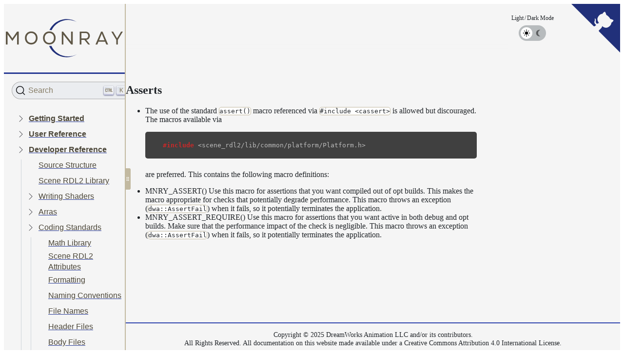

--- FILE ---
content_type: text/html; charset=utf-8
request_url: https://docs.openmoonray.org/developer-reference/coding-standards/asserts/
body_size: 9102
content:
<!DOCTYPE html>
<html lang="en-US">
  <head>
    <meta charset="UTF-8">
    <meta name="viewport" content="width=device-width, initial-scale=1">
    <meta name="apple-mobile-web-app-title" content="MoonRay Documentation">
    <meta name="application-name" content="MoonRay Documentation">
    <title>Asserts</title>
    <script>document.documentElement.classList.add('js')</script>
    <!-- start custom head snippets, customize with your own _includes/head-custom.html file -->
<link rel="preconnect" href="https://fonts.googleapis.com" />
<link rel="preconnect" href="https://fonts.gstatic.com" crossorigin />
<link
  href="https://fonts.googleapis.com/css2?family=Inter:wght@200;400;600;800&display=swap"
  rel="stylesheet"
/>

<script src="/assets/js/theme-toggle.js"></script>

<link
  rel="stylesheet"
  href="https://cdn.jsdelivr.net/npm/@shoelace-style/shoelace@2.12.0/cdn/themes/light.css"
/>
<link
  rel="stylesheet"
  href="https://cdn.jsdelivr.net/npm/@shoelace-style/shoelace@2.12.0/cdn/themes/dark.css"
/>
<link
  rel="stylesheet"
  type="text/css"
  href="https://cdn.ampproject.org/v0/bento-lightbox-gallery-1.0.css"
/>
<link rel="stylesheet" type="text/css" href="https://cdn.jsdelivr.net/npm/@docsearch/css@3" />
<link rel="stylesheet" href="/assets/styles/common.css?v=abd3e88f5cfbea96eef5a6f36c5ae0edabb47583">

<link
  rel="icon"
  type="image/png"
  href="/assets/images/favicon.png"
/>
<link
  rel="apple-touch-icon"
  href="/assets/images/apple-touch-icon.png"
/>
<link
  rel="icon"
  type="image/png"
  sizes="512x512"
  href="/assets/images/android-chrome-512x512.png"
/>
<link
  rel="icon"
  type="image/png"
  sizes="192x192"
  href="/assets/images/android-chrome-192x192.png"
/>

<script type="module" src="https://unpkg.com/dark-mode-toggle"></script>
<script type="module" async src="https://cdn.ampproject.org/bento.mjs"></script>
<script
  type="module"
  src="https://cdn.jsdelivr.net/npm/@shoelace-style/shoelace@2.12.0/cdn/components/split-panel/split-panel.js"
></script>
<script
  type="module"
  src="https://cdn.jsdelivr.net/npm/@shoelace-style/shoelace@2.12.0/cdn/components/tree/tree.js"
></script>
<script
  type="module"
  src="https://cdn.jsdelivr.net/npm/@shoelace-style/shoelace@2.12.0/cdn/components/tree-item/tree-item.js"
></script>
<script
  type="module"
  src="https://cdn.jsdelivr.net/npm/@shoelace-style/shoelace@2.12.0/cdn/components/icon/icon.js"
></script>
<script
  type="module"
  src="https://cdn.jsdelivr.net/npm/@shoelace-style/shoelace@2.12.0/cdn/components/image-comparer/image-comparer.js"
></script>
<script type="module" src="https://cdn.jsdelivr.net/npm/@shoelace-style/shoelace@2.12.0/cdn/components/card/card.js"></script>

<script type="module">
  import { registerIconLibrary } from 'https://cdn.jsdelivr.net/npm/@shoelace-style/shoelace@2.12.0/cdn/utilities/icon-library.js';

  registerIconLibrary('material', {
    resolver: (name) => {
      const match = name.match(/^(.*?)(_(round|sharp))?$/);
      return `https://cdn.jsdelivr.net/npm/@material-icons/svg@1.0.5/svg/${
        match[1]
      }/${match[3] || 'outline'}.svg`;
    },
    mutator: (svg) => svg.setAttribute('fill', 'currentColor'),
  });
</script>
<script type="module" src="/assets/js/common.js"></script>



<!-- Google tag (gtag.js) -->
<script async src="https://www.googletagmanager.com/gtag/js?id=G-6EPGXF20QR"></script>
<script>
  window.dataLayer = window.dataLayer || [];
  function gtag(){dataLayer.push(arguments);}
  gtag('js', new Date());

  gtag('config', 'G-6EPGXF20QR');
</script>

<!-- end custom head snippets -->

  </head>
  <body>
    <div id="root">
      <sl-split-panel position="18" style="--min: 248px; --max: 90%;">
        <sl-icon slot="divider" library="material" name="drag_indicator"></sl-icon>
        <header slot="start" primary>
          <a id="home-link" href="https://docs.openmoonray.org/"><svg
  viewBox="0 0 200 66"
  xmlns="http://www.w3.org/2000/svg"
  role="image"
  aria-labelledby="moonray-logo-title moonray-logo-desc"
  id="moonray-logo"
>
  <style>
    .moonray-logo-text {
      fill: var(--color-moonray-logo-text, #333);
    }
    .moonray-logo-crescent {
      fill: var(--color-moonray-logo-crescent, #333);
    }
  </style>
  <title id="moonray-logo-title">Moonray Docs Home</title>
  <desc id="moonray-logo-desc">Moonray Docs Home</desc>
  <g class="moonray-logo-text">
    <path
      d="M19.233 43.901V26.316l-8.13 11.499-8.284-11.499v17.585H0V21.764h2.976l8.123 11.5 8.009-11.5h2.944v22.137h-2.819Z"
    />
    <path
      d="M43.369 41.064c1.143 0 2.201-.204 3.176-.615a7.153 7.153 0 0 0 2.512-1.753 8.172 8.172 0 0 0 1.641-2.681c.392-1.029.588-2.152.588-3.371 0-1.238-.196-2.372-.588-3.4a8.166 8.166 0 0 0-1.641-2.682 7.338 7.338 0 0 0-2.512-1.768c-.975-.42-2.033-.629-3.176-.629-1.144 0-2.204.209-3.177.629a7.342 7.342 0 0 0-2.513 1.768 7.984 7.984 0 0 0-1.626 2.682c-.38 1.028-.572 2.162-.572 3.4 0 1.219.192 2.342.572 3.371a7.989 7.989 0 0 0 1.626 2.681 7.157 7.157 0 0 0 2.513 1.753c.973.411 2.033.615 3.177.615Zm-.001 2.79c-1.552 0-2.983-.276-4.293-.829a10.358 10.358 0 0 1-3.43-2.333 10.515 10.515 0 0 1-2.264-3.554c-.535-1.367-.802-2.865-.802-4.493 0-1.627.267-3.125.802-4.493a10.709 10.709 0 0 1 2.264-3.569 10.236 10.236 0 0 1 3.43-2.348c1.31-.553 2.741-.83 4.293-.83 1.573 0 3.014.277 4.325.83a10.238 10.238 0 0 1 3.428 2.348 10.73 10.73 0 0 1 2.266 3.569c.534 1.368.801 2.866.801 4.493 0 1.607-.267 3.095-.801 4.463a10.715 10.715 0 0 1-2.266 3.568 10.255 10.255 0 0 1-3.428 2.349c-1.311.553-2.752.829-4.325.829Z"
    />
    <path
      d="M74.271 41.064c1.143 0 2.202-.204 3.176-.615a7.135 7.135 0 0 0 2.512-1.753 8.176 8.176 0 0 0 1.643-2.681c.39-1.029.586-2.152.586-3.371 0-1.238-.196-2.372-.586-3.4a8.17 8.17 0 0 0-1.643-2.682 7.319 7.319 0 0 0-2.512-1.768c-.974-.42-2.033-.629-3.176-.629-1.144 0-2.203.209-3.176.629a7.355 7.355 0 0 0-2.514 1.768 7.965 7.965 0 0 0-1.625 2.682c-.381 1.028-.572 2.162-.572 3.4 0 1.219.191 2.342.572 3.371a7.97 7.97 0 0 0 1.625 2.681 7.17 7.17 0 0 0 2.514 1.753c.973.411 2.032.615 3.176.615Zm0 2.79c-1.552 0-2.983-.276-4.295-.829a10.36 10.36 0 0 1-3.428-2.333 10.532 10.532 0 0 1-2.265-3.554c-.534-1.367-.802-2.865-.802-4.493 0-1.627.268-3.125.802-4.493a10.727 10.727 0 0 1 2.265-3.569 10.238 10.238 0 0 1 3.428-2.348c1.312-.553 2.743-.83 4.295-.83 1.572 0 3.013.277 4.325.83a10.224 10.224 0 0 1 3.427 2.348 10.73 10.73 0 0 1 2.266 3.569c.534 1.368.802 2.866.802 4.493 0 1.607-.268 3.095-.802 4.463a10.715 10.715 0 0 1-2.266 3.568 10.241 10.241 0 0 1-3.427 2.349c-1.312.553-2.753.829-4.325.829Z"
    />
    <path
      d="M98.341 26.938v16.963h-2.819V21.764h2.38l13.595 17.304V21.795h2.819v22.106h-2.568L98.341 26.938Z"
    />
    <path
      d="M129.165 33.456h7.764c.773 0 1.448-.213 2.021-.64.574-.425 1.024-.992 1.348-1.698a5.414 5.414 0 0 0 .485-2.277c0-.831-.188-1.595-.564-2.291a4.686 4.686 0 0 0-1.472-1.668 3.466 3.466 0 0 0-2.006-.624h-7.576v9.198Zm-2.819 10.445V21.764h10.552c.982 0 1.879.202 2.694.608a7.063 7.063 0 0 1 2.13 1.621 7.575 7.575 0 0 1 1.409 2.276 6.9 6.9 0 0 1 .502 2.572 7.382 7.382 0 0 1-.579 2.9c-.387.915-1.098 1.949-1.586 2.405-.491.457-1.619 1.53-3.994 1.638l6.455 8.117h-3.196l-6.364-7.951h-5.204v7.951h-2.819Z"
    />
    <path
      d="m168.645 36.524-4.61-11.356-4.645 11.368 9.255-.012Zm-5.854-14.76h2.504l9.558 22.137h-3.166l-1.949-4.749-11.446-.018-1.929 4.767h-3.162l9.59-22.137Z"
    />
    <path
      d="m183.398 21.764 6.735 11.536 6.798-11.536H200l-8.456 14.062v8.075h-2.821v-8.139l-8.426-13.998h3.101Z"
    />
  </g>
  <g class="moonray-logo-crescent">
    <path
      d="M106.554 1.608c5.438 0 10.556 1.37 15.022 3.782A32.807 32.807 0 0 0 103.978.307C90.9.307 79.95 8.086 74.666 19.097c1.339.005 2.257.003 3.439.337a31.552 31.552 0 0 1 28.449-17.826Z"
    />
    <path
      d="M77.798 46.099c-1.156.223-2.057.319-3.819.231 5.125 11.41 16.629 19.362 29.999 19.362a32.799 32.799 0 0 0 17.598-5.084 31.51 31.51 0 0 1-15.022 3.782c-12.795 0-23.811-7.392-28.756-18.291Z"
    />
  </g>
</svg>
</a>
          <div id="doc-search"></div>
          <button class="hamburger" type="button">
  <span class="sr-only">Show main navigation</span>
  <span class="hamburger-box">
    <span class="hamburger-inner"></span>
  </span>
</button>
<nav id="main-nav">
  <sl-tree role="list" selection="single">
    
    

  

  <sl-tree-item
    
    
    >

    
      <a href="/getting-started/" >Getting Started</a>
    

    
      
      

  

  <sl-tree-item
    
    
    >

    
      <a href="/getting-started/about/" >About</a>
    

    
      
      

  

  <sl-tree-item
    
    
    >

    
      <a href="/getting-started/about/moonray/" >MoonRay</a>
    

    
  </sl-tree-item>



  

  <sl-tree-item
    
    
    >

    
      <a href="/getting-started/about/arras/" >Arras</a>
    

    
  </sl-tree-item>



  

  <sl-tree-item
    
    
    >

    
      <a href="/getting-started/about/rdl-scene-format/" >RDL Scene Format</a>
    

    
  </sl-tree-item>



  

  <sl-tree-item
    
    
    >

    
      <a href="/getting-started/about/docs-images-models/" >Documentation Images and Models</a>
    

    
  </sl-tree-item>



    
  </sl-tree-item>



  

  <sl-tree-item
    
    
    >

    
      <a href="/getting-started/source-contents/" >What's Included</a>
    

    
  </sl-tree-item>



  

  <sl-tree-item
    
    
    >

    
      <a href="/getting-started/installation/" >Installation</a>
    

    
      
      

  

  <sl-tree-item
    
    
    >

    
      <a href="/getting-started/installation/building-moonray/" >Building MoonRay</a>
    

    
      
      

  

  <sl-tree-item
    
    
    >

    
      <a href="/getting-started/installation/building-moonray/general_build/" >General Build Instructions</a>
    

    
  </sl-tree-item>



  

  <sl-tree-item
    
    
    >

    
      <a href="/getting-started/installation/building-moonray/rocky9_build/" >Building on Rocky Linux 9</a>
    

    
  </sl-tree-item>



  

  <sl-tree-item
    
    
    >

    
      <a href="/getting-started/installation/building-moonray/rocky9_container_build/" >Building in a Rocky Linux 9 Container</a>
    

    
  </sl-tree-item>



  

  <sl-tree-item
    
    
    >

    
      <a href="/getting-started/installation/building-moonray/macOS_build/" >Building on macOS Sonoma</a>
    

    
  </sl-tree-item>



  

  <sl-tree-item
    
    
    >

    
      <a href="/getting-started/installation/building-moonray/repo_deps/" >Source Repository List</a>
    

    
  </sl-tree-item>



    
  </sl-tree-item>



  

  <sl-tree-item
    
    
    >

    
      <a href="/getting-started/installation/moonray-dependencies/" >Dependencies</a>
    

    
  </sl-tree-item>



    
  </sl-tree-item>



  

  <sl-tree-item
    
    
    >

    
      <a href="/getting-started/test-scenes/" >Test Scenes</a>
    

    
  </sl-tree-item>



    
  </sl-tree-item>



  

  <sl-tree-item
    
    
    >

    
      <a href="/user-reference/" >User Reference</a>
    

    
      
      

  

  <sl-tree-item
    
    
    >

    
      <a href="/user-reference/execution-modes/" >Execution Modes</a>
    

    
  </sl-tree-item>



  

  <sl-tree-item
    
    
    >

    
      <a href="/user-reference/scene-objects/" >Scene Objects</a>
    

    
      
      

  

  <sl-tree-item
    
    
    >

    
      <a href="/user-reference/scene-objects/cameras/" >Cameras</a>
    

    
      
      

  

  <sl-tree-item
    
    
    >

    
      <a href="/user-reference/scene-objects/cameras/BakeCamera/" >BakeCamera</a>
    

    
  </sl-tree-item>



  

  <sl-tree-item
    
    
    >

    
      <a href="/user-reference/scene-objects/cameras/FisheyeCamera/" >FisheyeCamera</a>
    

    
  </sl-tree-item>



  

  <sl-tree-item
    
    
    >

    
      <a href="/user-reference/scene-objects/cameras/OrthographicCamera/" >OrthographicCamera</a>
    

    
  </sl-tree-item>



  

  <sl-tree-item
    
    
    >

    
      <a href="/user-reference/scene-objects/cameras/PerspectiveCamera/" >PerspectiveCamera</a>
    

    
  </sl-tree-item>



  

  <sl-tree-item
    
    
    >

    
      <a href="/user-reference/scene-objects/cameras/SphericalCamera/" >SphericalCamera</a>
    

    
  </sl-tree-item>



    
  </sl-tree-item>



  

  <sl-tree-item
    
    
    >

    
      <a href="/user-reference/scene-objects/displacement/" >Displacement</a>
    

    
      
      

  

  <sl-tree-item
    
    
    >

    
      <a href="/user-reference/scene-objects/displacement/CombineDisplacement/" >CombineDisplacement</a>
    

    
  </sl-tree-item>



  

  <sl-tree-item
    
    
    >

    
      <a href="/user-reference/scene-objects/displacement/NormalDisplacement/" >NormalDisplacement</a>
    

    
  </sl-tree-item>



  

  <sl-tree-item
    
    
    >

    
      <a href="/user-reference/scene-objects/displacement/SwitchDisplacement/" >SwitchDisplacement</a>
    

    
  </sl-tree-item>



  

  <sl-tree-item
    
    
    >

    
      <a href="/user-reference/scene-objects/displacement/VectorDisplacement/" >VectorDisplacement</a>
    

    
  </sl-tree-item>



    
  </sl-tree-item>



  

  <sl-tree-item
    
    
    >

    
      <a href="/user-reference/scene-objects/display-filters/" >Display Filters</a>
    

    
      
      

  

  <sl-tree-item
    
    
    >

    
      <a href="/user-reference/scene-objects/display-filters/BlendDisplayFilter/" >BlendDisplayFilter</a>
    

    
  </sl-tree-item>



  

  <sl-tree-item
    
    
    >

    
      <a href="/user-reference/scene-objects/display-filters/ClampDisplayFilter/" >ClampDisplayFilter</a>
    

    
  </sl-tree-item>



  

  <sl-tree-item
    
    
    >

    
      <a href="/user-reference/scene-objects/display-filters/ColorCorrectDisplayFilter/" >ColorCorrectDisplayFilter</a>
    

    
  </sl-tree-item>



  

  <sl-tree-item
    
    
    >

    
      <a href="/user-reference/scene-objects/display-filters/ConstantDisplayFilter/" >ConstantDisplayFilter</a>
    

    
  </sl-tree-item>



  

  <sl-tree-item
    
    
    >

    
      <a href="/user-reference/scene-objects/display-filters/ConvolutionDisplayFilter/" >ConvolutionDisplayFilter</a>
    

    
  </sl-tree-item>



  

  <sl-tree-item
    
    
    >

    
      <a href="/user-reference/scene-objects/display-filters/DiscretizeDisplayFilter/" >DiscretizeDisplayFilter</a>
    

    
  </sl-tree-item>



  

  <sl-tree-item
    
    
    >

    
      <a href="/user-reference/scene-objects/display-filters/DofDisplayFilter/" >DofDisplayFilter</a>
    

    
  </sl-tree-item>



  

  <sl-tree-item
    
    
    >

    
      <a href="/user-reference/scene-objects/display-filters/HalftoneDisplayFilter/" >HalftoneDisplayFilter</a>
    

    
  </sl-tree-item>



  

  <sl-tree-item
    
    
    >

    
      <a href="/user-reference/scene-objects/display-filters/ImageDisplayFilter/" >ImageDisplayFilter</a>
    

    
  </sl-tree-item>



  

  <sl-tree-item
    
    
    >

    
      <a href="/user-reference/scene-objects/display-filters/OpDisplayFilter/" >OpDisplayFilter</a>
    

    
  </sl-tree-item>



  

  <sl-tree-item
    
    
    >

    
      <a href="/user-reference/scene-objects/display-filters/OverDisplayFilter/" >OverDisplayFilter</a>
    

    
  </sl-tree-item>



  

  <sl-tree-item
    
    
    >

    
      <a href="/user-reference/scene-objects/display-filters/RampDisplayFilter/" >RampDisplayFilter</a>
    

    
  </sl-tree-item>



  

  <sl-tree-item
    
    
    >

    
      <a href="/user-reference/scene-objects/display-filters/RemapDisplayFilter/" >RemapDisplayFilter</a>
    

    
  </sl-tree-item>



  

  <sl-tree-item
    
    
    >

    
      <a href="/user-reference/scene-objects/display-filters/RgbToFloatDisplayFilter/" >RgbToFloatDisplayFilter</a>
    

    
  </sl-tree-item>



  

  <sl-tree-item
    
    
    >

    
      <a href="/user-reference/scene-objects/display-filters/RgbToHsvDisplayFilter/" >RgbToHsvDisplayFilter</a>
    

    
  </sl-tree-item>



  

  <sl-tree-item
    
    
    >

    
      <a href="/user-reference/scene-objects/display-filters/ShadowDisplayFilter/" >ShadowDisplayFilter</a>
    

    
  </sl-tree-item>



  

  <sl-tree-item
    
    
    >

    
      <a href="/user-reference/scene-objects/display-filters/TangentSpaceDisplayFilter/" >TangentSpaceDisplayFilter</a>
    

    
  </sl-tree-item>



  

  <sl-tree-item
    
    
    >

    
      <a href="/user-reference/scene-objects/display-filters/ToonDisplayFilter/" >ToonDisplayFilter</a>
    

    
  </sl-tree-item>



    
  </sl-tree-item>



  

  <sl-tree-item
    
    
    >

    
      <a href="/user-reference/scene-objects/geometry/" >Geometry</a>
    

    
      
      

  

  <sl-tree-item
    
    
    >

    
      <a href="/user-reference/scene-objects/geometry/BoxGeometry/" >BoxGeometry</a>
    

    
  </sl-tree-item>



  

  <sl-tree-item
    
    
    >

    
      <a href="/user-reference/scene-objects/geometry/RdlCurveGeometry/" >RdlCurveGeometry</a>
    

    
  </sl-tree-item>



  

  <sl-tree-item
    
    
    >

    
      <a href="/user-reference/scene-objects/geometry/RdlInstancerGeometry/" >RdlInstancerGeometry</a>
    

    
  </sl-tree-item>



  

  <sl-tree-item
    
    
    >

    
      <a href="/user-reference/scene-objects/geometry/RdlMeshGeometry/" >RdlMeshGeometry</a>
    

    
  </sl-tree-item>



  

  <sl-tree-item
    
    
    >

    
      <a href="/user-reference/scene-objects/geometry/RdlPointGeometry/" >RdlPointGeometry</a>
    

    
  </sl-tree-item>



  

  <sl-tree-item
    
    
    >

    
      <a href="/user-reference/scene-objects/geometry/SphereGeometry/" >SphereGeometry</a>
    

    
  </sl-tree-item>



  

  <sl-tree-item
    
    
    >

    
      <a href="/user-reference/scene-objects/geometry/UsdGeometry/" >UsdGeometry</a>
    

    
  </sl-tree-item>



  

  <sl-tree-item
    
    
    >

    
      <a href="/user-reference/scene-objects/geometry/UsdInstanceGeometry/" >UsdInstanceGeometry</a>
    

    
  </sl-tree-item>



  

  <sl-tree-item
    
    
    >

    
      <a href="/user-reference/scene-objects/geometry/VdbGeometry/" >VdbGeometry</a>
    

    
  </sl-tree-item>



    
  </sl-tree-item>



  

  <sl-tree-item
    
    
    >

    
      <a href="/user-reference/scene-objects/joint/Joint/" >Joint</a>
    

    
  </sl-tree-item>



  

  <sl-tree-item
    
    
    >

    
      <a href="/user-reference/scene-objects/layer/Layer/" >Layer</a>
    

    
  </sl-tree-item>



  

  <sl-tree-item
    
    
    >

    
      <a href="/user-reference/scene-objects/lights/" >Lights</a>
    

    
      
      

  

  <sl-tree-item
    
    
    >

    
      <a href="/user-reference/scene-objects/lights/CylinderLight/" >CylinderLight</a>
    

    
  </sl-tree-item>



  

  <sl-tree-item
    
    
    >

    
      <a href="/user-reference/scene-objects/lights/DiskLight/" >DiskLight</a>
    

    
  </sl-tree-item>



  

  <sl-tree-item
    
    
    >

    
      <a href="/user-reference/scene-objects/lights/DistantLight/" >DistantLight</a>
    

    
  </sl-tree-item>



  

  <sl-tree-item
    
    
    >

    
      <a href="/user-reference/scene-objects/lights/EnvLight/" >EnvLight</a>
    

    
  </sl-tree-item>



  

  <sl-tree-item
    
    
    >

    
      <a href="/user-reference/scene-objects/lights/MeshLight/" >MeshLight</a>
    

    
  </sl-tree-item>



  

  <sl-tree-item
    
    
    >

    
      <a href="/user-reference/scene-objects/lights/PortalLight/" >PortalLight</a>
    

    
  </sl-tree-item>



  

  <sl-tree-item
    
    
    >

    
      <a href="/user-reference/scene-objects/lights/RectLight/" >RectLight</a>
    

    
  </sl-tree-item>



  

  <sl-tree-item
    
    
    >

    
      <a href="/user-reference/scene-objects/lights/SphereLight/" >SphereLight</a>
    

    
  </sl-tree-item>



  

  <sl-tree-item
    
    
    >

    
      <a href="/user-reference/scene-objects/lights/SpotLight/" >SpotLight</a>
    

    
  </sl-tree-item>



    
  </sl-tree-item>



  

  <sl-tree-item
    
    
    >

    
      <a href="/user-reference/scene-objects/light-set/LightSet/" >LightSet</a>
    

    
  </sl-tree-item>



  

  <sl-tree-item
    
    
    >

    
      <a href="/user-reference/scene-objects/light-filters/" >Light Filters</a>
    

    
      
      

  

  <sl-tree-item
    
    
    >

    
      <a href="/user-reference/scene-objects/light-filters/BarnDoorLightFilter/" >BarnDoorLightFilter</a>
    

    
  </sl-tree-item>



  

  <sl-tree-item
    
    
    >

    
      <a href="/user-reference/scene-objects/light-filters/ColorRampLightFilter/" >ColorRampLightFilter</a>
    

    
  </sl-tree-item>



  

  <sl-tree-item
    
    
    >

    
      <a href="/user-reference/scene-objects/light-filters/CombineLightFilter/" >CombineLightFilter</a>
    

    
  </sl-tree-item>



  

  <sl-tree-item
    
    
    >

    
      <a href="/user-reference/scene-objects/light-filters/CookieLightFilter/" >CookieLightFilter</a>
    

    
  </sl-tree-item>



  

  <sl-tree-item
    
    
    >

    
      <a href="/user-reference/scene-objects/light-filters/CookieLightFilter_v2/" >CookieLightFilter_v2</a>
    

    
  </sl-tree-item>



  

  <sl-tree-item
    
    
    >

    
      <a href="/user-reference/scene-objects/light-filters/DecayLightFilter/" >DecayLightFilter</a>
    

    
  </sl-tree-item>



  

  <sl-tree-item
    
    
    >

    
      <a href="/user-reference/scene-objects/light-filters/IntensityLightFilter/" >IntensityLightFilter</a>
    

    
  </sl-tree-item>



  

  <sl-tree-item
    
    
    >

    
      <a href="/user-reference/scene-objects/light-filters/RodLightFilter/" >RodLightFilter</a>
    

    
  </sl-tree-item>



  

  <sl-tree-item
    
    
    >

    
      <a href="/user-reference/scene-objects/light-filters/VdbLightFilter/" >VdbLightFilter</a>
    

    
  </sl-tree-item>



    
  </sl-tree-item>



  

  <sl-tree-item
    
    
    >

    
      <a href="/user-reference/scene-objects/light-filter-set/LightFilterSet/" >LightFilterSet</a>
    

    
  </sl-tree-item>



  

  <sl-tree-item
    
    
    >

    
      <a href="/user-reference/scene-objects/materials/" >Materials</a>
    

    
      
      

  

  <sl-tree-item
    
    
    >

    
      <a href="/user-reference/scene-objects/materials/dwa/" >Dwa Materials</a>
    

    
      
      

  

  <sl-tree-item
    
    
    >

    
      <a href="/user-reference/scene-objects/materials/dwa/DwaAdjustMaterial/" >DwaAdjustMaterial</a>
    

    
  </sl-tree-item>



  

  <sl-tree-item
    
    
    >

    
      <a href="/user-reference/scene-objects/materials/dwa/DwaBaseMaterial/" >DwaBaseMaterial</a>
    

    
  </sl-tree-item>



  

  <sl-tree-item
    
    
    >

    
      <a href="/user-reference/scene-objects/materials/dwa/DwaColorCorrectMaterial/" >DwaColorCorrectMaterial</a>
    

    
  </sl-tree-item>



  

  <sl-tree-item
    
    
    >

    
      <a href="/user-reference/scene-objects/materials/dwa/DwaEmissiveMaterial/" >DwaEmissiveMaterial</a>
    

    
  </sl-tree-item>



  

  <sl-tree-item
    
    
    >

    
      <a href="/user-reference/scene-objects/materials/dwa/DwaFabricMaterial/" >DwaFabricMaterial</a>
    

    
  </sl-tree-item>



  

  <sl-tree-item
    
    
    >

    
      <a href="/user-reference/scene-objects/materials/dwa/DwaLayerMaterial/" >DwaLayerMaterial</a>
    

    
  </sl-tree-item>



  

  <sl-tree-item
    
    
    >

    
      <a href="/user-reference/scene-objects/materials/dwa/DwaMetalMaterial/" >DwaMetalMaterial</a>
    

    
  </sl-tree-item>



  

  <sl-tree-item
    
    
    >

    
      <a href="/user-reference/scene-objects/materials/dwa/DwaMixMaterial/" >DwaMixMaterial</a>
    

    
  </sl-tree-item>



  

  <sl-tree-item
    
    
    >

    
      <a href="/user-reference/scene-objects/materials/dwa/DwaRefractiveMaterial/" >DwaRefractiveMaterial</a>
    

    
  </sl-tree-item>



  

  <sl-tree-item
    
    
    >

    
      <a href="/user-reference/scene-objects/materials/dwa/DwaSkinMaterial/" >DwaSkinMaterial</a>
    

    
  </sl-tree-item>



  

  <sl-tree-item
    
    
    >

    
      <a href="/user-reference/scene-objects/materials/dwa/DwaSolidDielectricMaterial/" >DwaSolidDielectricMaterial</a>
    

    
  </sl-tree-item>



  

  <sl-tree-item
    
    
    >

    
      <a href="/user-reference/scene-objects/materials/dwa/DwaSwitchMaterial/" >DwaSwitchMaterial</a>
    

    
  </sl-tree-item>



  

  <sl-tree-item
    
    
    >

    
      <a href="/user-reference/scene-objects/materials/dwa/DwaToonMaterial/" >DwaToonMaterial</a>
    

    
  </sl-tree-item>



  

  <sl-tree-item
    
    
    >

    
      <a href="/user-reference/scene-objects/materials/dwa/DwaTwoSidedMaterial/" >DwaTwoSidedMaterial</a>
    

    
  </sl-tree-item>



  

  <sl-tree-item
    
    
    >

    
      <a href="/user-reference/scene-objects/materials/dwa/DwaVelvetMaterial_v2/" >DwaVelvetMaterial_v2</a>
    

    
  </sl-tree-item>



    
  </sl-tree-item>



  

  <sl-tree-item
    
    
    >

    
      <a href="/user-reference/scene-objects/materials/hair/" >Hair Materials</a>
    

    
      
      

  

  <sl-tree-item
    
    
    >

    
      <a href="/user-reference/scene-objects/materials/hair/HairColorCorrectMaterial/" >HairColorCorrectMaterial</a>
    

    
  </sl-tree-item>



  

  <sl-tree-item
    
    
    >

    
      <a href="/user-reference/scene-objects/materials/hair/HairDiffuseMaterial/" >HairDiffuseMaterial</a>
    

    
  </sl-tree-item>



  

  <sl-tree-item
    
    
    >

    
      <a href="/user-reference/scene-objects/materials/hair/HairLayerMaterial/" >HairLayerMaterial</a>
    

    
  </sl-tree-item>



  

  <sl-tree-item
    
    
    >

    
      <a href="/user-reference/scene-objects/materials/hair/HairMaterial_v3/" >HairMaterial_v3</a>
    

    
  </sl-tree-item>



  

  <sl-tree-item
    
    
    >

    
      <a href="/user-reference/scene-objects/materials/hair/HairToonMaterial/" >HairToonMaterial</a>
    

    
  </sl-tree-item>



    
  </sl-tree-item>



  

  <sl-tree-item
    
    
    >

    
      <a href="/user-reference/scene-objects/materials/RaySwitchMaterial/" >RaySwitchMaterial</a>
    

    
  </sl-tree-item>



  

  <sl-tree-item
    
    
    >

    
      <a href="/user-reference/scene-objects/materials/SwitchMaterial/" >SwitchMaterial</a>
    

    
  </sl-tree-item>



  

  <sl-tree-item
    
    
    >

    
      <a href="/user-reference/scene-objects/materials/UsdPreviewSurface/" >UsdPreviewSurface</a>
    

    
  </sl-tree-item>



    
  </sl-tree-item>



  

  <sl-tree-item
    
    
    >

    
      <a href="/user-reference/scene-objects/maps/" >Maps</a>
    

    
      
      

  

  <sl-tree-item
    
    
    >

    
      <a href="/user-reference/scene-objects/maps/AttributeMap/" >AttributeMap</a>
    

    
  </sl-tree-item>



  

  <sl-tree-item
    
    
    >

    
      <a href="/user-reference/scene-objects/maps/AxisAngleMap/" >AxisAngleMap</a>
    

    
  </sl-tree-item>



  

  <sl-tree-item
    
    
    >

    
      <a href="/user-reference/scene-objects/maps/BlendMap/" >BlendMap</a>
    

    
  </sl-tree-item>



  

  <sl-tree-item
    
    
    >

    
      <a href="/user-reference/scene-objects/maps/CheckerboardMap/" >CheckerboardMap</a>
    

    
  </sl-tree-item>



  

  <sl-tree-item
    
    
    >

    
      <a href="/user-reference/scene-objects/maps/ClampMap/" >ClampMap</a>
    

    
  </sl-tree-item>



  

  <sl-tree-item
    
    
    >

    
      <a href="/user-reference/scene-objects/maps/ColorCorrectContrastMap/" >ColorCorrectContrastMap</a>
    

    
  </sl-tree-item>



  

  <sl-tree-item
    
    
    >

    
      <a href="/user-reference/scene-objects/maps/ColorCorrectGainOffsetMap/" >ColorCorrectGainOffsetMap</a>
    

    
  </sl-tree-item>



  

  <sl-tree-item
    
    
    >

    
      <a href="/user-reference/scene-objects/maps/ColorCorrectGammaMap/" >ColorCorrectGammaMap</a>
    

    
  </sl-tree-item>



  

  <sl-tree-item
    
    
    >

    
      <a href="/user-reference/scene-objects/maps/ColorCorrectHsvMap/" >ColorCorrectHsvMap</a>
    

    
  </sl-tree-item>



  

  <sl-tree-item
    
    
    >

    
      <a href="/user-reference/scene-objects/maps/ColorCorrectHueShiftMap/" >ColorCorrectHueShiftMap</a>
    

    
  </sl-tree-item>



  

  <sl-tree-item
    
    
    >

    
      <a href="/user-reference/scene-objects/maps/ColorCorrectLegacyMap/" >ColorCorrectLegacyMap</a>
    

    
  </sl-tree-item>



  

  <sl-tree-item
    
    
    >

    
      <a href="/user-reference/scene-objects/maps/ColorCorrectMap/" >ColorCorrectMap</a>
    

    
  </sl-tree-item>



  

  <sl-tree-item
    
    
    >

    
      <a href="/user-reference/scene-objects/maps/ColorCorrectNukeMap/" >ColorCorrectNukeMap</a>
    

    
  </sl-tree-item>



  

  <sl-tree-item
    
    
    >

    
      <a href="/user-reference/scene-objects/maps/ColorCorrectSaturationMap/" >ColorCorrectSaturationMap</a>
    

    
  </sl-tree-item>



  

  <sl-tree-item
    
    
    >

    
      <a href="/user-reference/scene-objects/maps/ColorCorrectTMIMap/" >ColorCorrectTMIMap</a>
    

    
  </sl-tree-item>



  

  <sl-tree-item
    
    
    >

    
      <a href="/user-reference/scene-objects/maps/ConstantColorMap/" >ConstantColorMap</a>
    

    
  </sl-tree-item>



  

  <sl-tree-item
    
    
    >

    
      <a href="/user-reference/scene-objects/maps/ConstantScalarMap/" >ConstantScalarMap</a>
    

    
  </sl-tree-item>



  

  <sl-tree-item
    
    
    >

    
      <a href="/user-reference/scene-objects/maps/CurvatureMap/" >CurvatureMap</a>
    

    
  </sl-tree-item>



  

  <sl-tree-item
    
    
    >

    
      <a href="/user-reference/scene-objects/maps/DebugMap/" >DebugMap</a>
    

    
  </sl-tree-item>



  

  <sl-tree-item
    
    
    >

    
      <a href="/user-reference/scene-objects/maps/DeformationMap/" >DeformationMap</a>
    

    
  </sl-tree-item>



  

  <sl-tree-item
    
    
    >

    
      <a href="/user-reference/scene-objects/maps/DirectionalMap/" >DirectionalMap</a>
    

    
  </sl-tree-item>



  

  <sl-tree-item
    
    
    >

    
      <a href="/user-reference/scene-objects/maps/ExtraAovMap/" >ExtraAovMap</a>
    

    
  </sl-tree-item>



  

  <sl-tree-item
    
    
    >

    
      <a href="/user-reference/scene-objects/maps/FloatToRgbMap/" >FloatToRgbMap</a>
    

    
  </sl-tree-item>



  

  <sl-tree-item
    
    
    >

    
      <a href="/user-reference/scene-objects/maps/GradientMap/" >GradientMap</a>
    

    
  </sl-tree-item>



  

  <sl-tree-item
    
    
    >

    
      <a href="/user-reference/scene-objects/maps/HairColorPresetsMap/" >HairColorPresetsMap</a>
    

    
  </sl-tree-item>



  

  <sl-tree-item
    
    
    >

    
      <a href="/user-reference/scene-objects/maps/HairColumnMap/" >HairColumnMap</a>
    

    
  </sl-tree-item>



  

  <sl-tree-item
    
    
    >

    
      <a href="/user-reference/scene-objects/maps/HairMap/" >HairMap</a>
    

    
  </sl-tree-item>



  

  <sl-tree-item
    
    
    >

    
      <a href="/user-reference/scene-objects/maps/HsvToRgbMap/" >HsvToRgbMap</a>
    

    
  </sl-tree-item>



  

  <sl-tree-item
    
    
    >

    
      <a href="/user-reference/scene-objects/maps/ImageMap/" >ImageMap</a>
    

    
  </sl-tree-item>



  

  <sl-tree-item
    
    
    >

    
      <a href="/user-reference/scene-objects/maps/LayerMap/" >LayerMap</a>
    

    
  </sl-tree-item>



  

  <sl-tree-item
    
    
    >

    
      <a href="/user-reference/scene-objects/maps/LayerMap_v2/" >LayerMap_v2</a>
    

    
  </sl-tree-item>



  

  <sl-tree-item
    
    
    >

    
      <a href="/user-reference/scene-objects/maps/ListMap/" >ListMap</a>
    

    
  </sl-tree-item>



  

  <sl-tree-item
    
    
    >

    
      <a href="/user-reference/scene-objects/maps/LODMap/" >LODMap</a>
    

    
  </sl-tree-item>



  

  <sl-tree-item
    
    
    >

    
      <a href="/user-reference/scene-objects/maps/NoiseMap_v2/" >NoiseMap_v2</a>
    

    
  </sl-tree-item>



  

  <sl-tree-item
    
    
    >

    
      <a href="/user-reference/scene-objects/maps/NoiseWorleyMap_v2/" >NoiseWorleyMap_v2</a>
    

    
  </sl-tree-item>



  

  <sl-tree-item
    
    
    >

    
      <a href="/user-reference/scene-objects/maps/NormalToRgbMap/" >NormalToRgbMap</a>
    

    
  </sl-tree-item>



  

  <sl-tree-item
    
    
    >

    
      <a href="/user-reference/scene-objects/maps/OpenVdbMap/" >OpenVdbMap</a>
    

    
  </sl-tree-item>



  

  <sl-tree-item
    
    
    >

    
      <a href="/user-reference/scene-objects/maps/OpenVdbMap_v2/" >OpenVdbMap_v2</a>
    

    
  </sl-tree-item>



  

  <sl-tree-item
    
    
    >

    
      <a href="/user-reference/scene-objects/maps/OpMap/" >OpMap</a>
    

    
  </sl-tree-item>



  

  <sl-tree-item
    
    
    >

    
      <a href="/user-reference/scene-objects/maps/ProjectCameraMap/" >ProjectCameraMap</a>
    

    
  </sl-tree-item>



  

  <sl-tree-item
    
    
    >

    
      <a href="/user-reference/scene-objects/maps/ProjectCameraMap_v2/" >ProjectCameraMap_v2</a>
    

    
  </sl-tree-item>



  

  <sl-tree-item
    
    
    >

    
      <a href="/user-reference/scene-objects/maps/ProjectCylindricalMap/" >ProjectCylindricalMap</a>
    

    
  </sl-tree-item>



  

  <sl-tree-item
    
    
    >

    
      <a href="/user-reference/scene-objects/maps/ProjectPlanarMap/" >ProjectPlanarMap</a>
    

    
  </sl-tree-item>



  

  <sl-tree-item
    
    
    >

    
      <a href="/user-reference/scene-objects/maps/ProjectSphericalMap/" >ProjectSphericalMap</a>
    

    
  </sl-tree-item>



  

  <sl-tree-item
    
    
    >

    
      <a href="/user-reference/scene-objects/maps/ProjectTriplanarMap/" >ProjectTriplanarMap</a>
    

    
  </sl-tree-item>



  

  <sl-tree-item
    
    
    >

    
      <a href="/user-reference/scene-objects/maps/ProjectTriplanarMap_v2/" >ProjectTriplanarMap_v2</a>
    

    
  </sl-tree-item>



  

  <sl-tree-item
    
    
    >

    
      <a href="/user-reference/scene-objects/maps/ProjectTriplanarUdimMap/" >ProjectTriplanarUdimMap</a>
    

    
  </sl-tree-item>



  

  <sl-tree-item
    
    
    >

    
      <a href="/user-reference/scene-objects/maps/RampMap/" >RampMap</a>
    

    
  </sl-tree-item>



  

  <sl-tree-item
    
    
    >

    
      <a href="/user-reference/scene-objects/maps/RandomMap/" >RandomMap</a>
    

    
  </sl-tree-item>



  

  <sl-tree-item
    
    
    >

    
      <a href="/user-reference/scene-objects/maps/RemapMap/" >RemapMap</a>
    

    
  </sl-tree-item>



  

  <sl-tree-item
    
    
    >

    
      <a href="/user-reference/scene-objects/maps/RgbToFloatMap/" >RgbToFloatMap</a>
    

    
  </sl-tree-item>



  

  <sl-tree-item
    
    
    >

    
      <a href="/user-reference/scene-objects/maps/RgbToHsvMap/" >RgbToHsvMap</a>
    

    
  </sl-tree-item>



  

  <sl-tree-item
    
    
    >

    
      <a href="/user-reference/scene-objects/maps/RgbToLabMap/" >RgbToLabMap</a>
    

    
  </sl-tree-item>



  

  <sl-tree-item
    
    
    >

    
      <a href="/user-reference/scene-objects/maps/SwitchColorMap/" >SwitchColorMap</a>
    

    
  </sl-tree-item>



  

  <sl-tree-item
    
    
    >

    
      <a href="/user-reference/scene-objects/maps/SwitchFloatMap/" >SwitchFloatMap</a>
    

    
  </sl-tree-item>



  

  <sl-tree-item
    
    
    >

    
      <a href="/user-reference/scene-objects/maps/ToonMap/" >ToonMap</a>
    

    
  </sl-tree-item>



  

  <sl-tree-item
    
    
    >

    
      <a href="/user-reference/scene-objects/maps/TransformSpaceMap/" >TransformSpaceMap</a>
    

    
  </sl-tree-item>



  

  <sl-tree-item
    
    
    >

    
      <a href="/user-reference/scene-objects/maps/TwoSidedMap/" >TwoSidedMap</a>
    

    
  </sl-tree-item>



  

  <sl-tree-item
    
    
    >

    
      <a href="/user-reference/scene-objects/maps/UsdPrimvarReader_float/" >UsdPrimvarReader_float</a>
    

    
  </sl-tree-item>



  

  <sl-tree-item
    
    
    >

    
      <a href="/user-reference/scene-objects/maps/UsdPrimvarReader_float2/" >UsdPrimvarReader_float2</a>
    

    
  </sl-tree-item>



  

  <sl-tree-item
    
    
    >

    
      <a href="/user-reference/scene-objects/maps/UsdPrimvarReader_float3/" >UsdPrimvarReader_float3</a>
    

    
  </sl-tree-item>



  

  <sl-tree-item
    
    
    >

    
      <a href="/user-reference/scene-objects/maps/UsdPrimvarReader_int/" >UsdPrimvarReader_int</a>
    

    
  </sl-tree-item>



  

  <sl-tree-item
    
    
    >

    
      <a href="/user-reference/scene-objects/maps/UsdPrimvarReader_normal/" >UsdPrimvarReader_normal</a>
    

    
  </sl-tree-item>



  

  <sl-tree-item
    
    
    >

    
      <a href="/user-reference/scene-objects/maps/UsdPrimvarReader_point/" >UsdPrimvarReader_point</a>
    

    
  </sl-tree-item>



  

  <sl-tree-item
    
    
    >

    
      <a href="/user-reference/scene-objects/maps/UsdPrimvarReader_vector/" >UsdPrimvarReader_vector</a>
    

    
  </sl-tree-item>



  

  <sl-tree-item
    
    
    >

    
      <a href="/user-reference/scene-objects/maps/UsdTransform2d/" >UsdTransform2d</a>
    

    
  </sl-tree-item>



  

  <sl-tree-item
    
    
    >

    
      <a href="/user-reference/scene-objects/maps/UsdUVTexture/" >UsdUVTexture</a>
    

    
  </sl-tree-item>



  

  <sl-tree-item
    
    
    >

    
      <a href="/user-reference/scene-objects/maps/UVTransformMap/" >UVTransformMap</a>
    

    
  </sl-tree-item>



  

  <sl-tree-item
    
    
    >

    
      <a href="/user-reference/scene-objects/maps/WireframeMap/" >WireframeMap</a>
    

    
  </sl-tree-item>



    
  </sl-tree-item>



  

  <sl-tree-item
    
    
    >

    
      <a href="/user-reference/scene-objects/meta-data/Metadata/" >Meta Data</a>
    

    
  </sl-tree-item>



  

  <sl-tree-item
    
    
    >

    
      <a href="/user-reference/scene-objects/normal-maps/" >Normal Maps</a>
    

    
      
      

  

  <sl-tree-item
    
    
    >

    
      <a href="/user-reference/scene-objects/normal-maps/CombineNormalMap/" >CombineNormalMap</a>
    

    
  </sl-tree-item>



  

  <sl-tree-item
    
    
    >

    
      <a href="/user-reference/scene-objects/normal-maps/DistortNormalMap/" >DistortNormalMap</a>
    

    
  </sl-tree-item>



  

  <sl-tree-item
    
    
    >

    
      <a href="/user-reference/scene-objects/normal-maps/ImageNormalMap/" >ImageNormalMap</a>
    

    
  </sl-tree-item>



  

  <sl-tree-item
    
    
    >

    
      <a href="/user-reference/scene-objects/normal-maps/ProjectCameraNormalMap/" >ProjectCameraNormalMap</a>
    

    
  </sl-tree-item>



  

  <sl-tree-item
    
    
    >

    
      <a href="/user-reference/scene-objects/normal-maps/ProjectPlanarNormalMap/" >ProjectPlanarNormalMap</a>
    

    
  </sl-tree-item>



  

  <sl-tree-item
    
    
    >

    
      <a href="/user-reference/scene-objects/normal-maps/ProjectTriplanarNormalMap/" >ProjectTriplanarNormalMap</a>
    

    
  </sl-tree-item>



  

  <sl-tree-item
    
    
    >

    
      <a href="/user-reference/scene-objects/normal-maps/ProjectTriplanarNormalMap_v2/" >ProjectTriplanarNormalMap_v2</a>
    

    
  </sl-tree-item>



  

  <sl-tree-item
    
    
    >

    
      <a href="/user-reference/scene-objects/normal-maps/RandomNormalMap/" >RandomNormalMap</a>
    

    
  </sl-tree-item>



  

  <sl-tree-item
    
    
    >

    
      <a href="/user-reference/scene-objects/normal-maps/RgbToNormalMap/" >RgbToNormalMap</a>
    

    
  </sl-tree-item>



  

  <sl-tree-item
    
    
    >

    
      <a href="/user-reference/scene-objects/normal-maps/SwitchNormalMap/" >SwitchNormalMap</a>
    

    
  </sl-tree-item>



  

  <sl-tree-item
    
    
    >

    
      <a href="/user-reference/scene-objects/normal-maps/TransformNormalMap/" >TransformNormalMap</a>
    

    
  </sl-tree-item>



    
  </sl-tree-item>



  

  <sl-tree-item
    
    
    >

    
      <a href="/user-reference/scene-objects/render-output/RenderOutput/" >Render Output</a>
    

    
  </sl-tree-item>



  

  <sl-tree-item
    
    
    >

    
      <a href="/user-reference/scene-objects/scene-variables/SceneVariables/" >Scene Variables</a>
    

    
  </sl-tree-item>



  

  <sl-tree-item
    
    
    >

    
      <a href="/user-reference/scene-objects/shadow-set/ShadowSet/" >Shadow Set</a>
    

    
  </sl-tree-item>



  

  <sl-tree-item
    
    
    >

    
      <a href="/user-reference/scene-objects/shadow-receiver-set/ShadowReceiverSet/" >Shadow Receiver Set</a>
    

    
  </sl-tree-item>



  

  <sl-tree-item
    
    
    >

    
      <a href="/user-reference/scene-objects/trace-set/TraceSet/" >Trace Set</a>
    

    
  </sl-tree-item>



  

  <sl-tree-item
    
    
    >

    
      <a href="/user-reference/scene-objects/user-data/UserData/" >User Data</a>
    

    
  </sl-tree-item>



  

  <sl-tree-item
    
    
    >

    
      <a href="/user-reference/scene-objects/volumes/" >Volumes</a>
    

    
      
      

  

  <sl-tree-item
    
    
    >

    
      <a href="/user-reference/scene-objects/volumes/BaseVolume/" >BaseVolume</a>
    

    
  </sl-tree-item>



  

  <sl-tree-item
    
    
    >

    
      <a href="/user-reference/scene-objects/volumes/CutoutVolume/" >CutoutVolume</a>
    

    
  </sl-tree-item>



  

  <sl-tree-item
    
    
    >

    
      <a href="/user-reference/scene-objects/volumes/VdbVolume/" >VdbVolume</a>
    

    
  </sl-tree-item>



    
  </sl-tree-item>



    
  </sl-tree-item>



  

  <sl-tree-item
    
    
    >

    
      <a href="/user-reference/how-to-guides/" >How-To Guides</a>
    

    
      
      

  

  <sl-tree-item
    
    
    >

    
      <a href="/user-reference/how-to-guides/adaptive-light-sampling/" >Adaptive Light Sampling</a>
    

    
  </sl-tree-item>



  

  <sl-tree-item
    
    
    >

    
      <a href="/user-reference/how-to-guides/adaptive-sampling/" >Adaptive Sampling</a>
    

    
  </sl-tree-item>



  

  <sl-tree-item
    
    
    >

    
      <a href="/user-reference/how-to-guides/affinity-control/" >Affinity Control</a>
    

    
  </sl-tree-item>



  

  <sl-tree-item
    
    
    >

    
      <a href="/user-reference/how-to-guides/baking-textures/" >Baking Textures</a>
    

    
  </sl-tree-item>



  

  <sl-tree-item
    
    
    >

    
      <a href="/user-reference/how-to-guides/base-volume-ramp-controls/" >Base Volume Ramp</a>
    

    
  </sl-tree-item>



  

  <sl-tree-item
    
    
    >

    
      <a href="/user-reference/how-to-guides/checkpoint-resume/" >Checkpoint/Resume rendering</a>
    

    
      
      

  

  <sl-tree-item
    
    
    >

    
      <a href="/user-reference/how-to-guides/checkpoint-resume/checkpoint/" >Checkpoint Rendering</a>
    

    
      
      

  

  <sl-tree-item
    
    
    >

    
      <a href="/user-reference/how-to-guides/checkpoint-resume/checkpoint/how-to-use-checkpoint/" >How to use Checkpoint Rendering</a>
    

    
  </sl-tree-item>



  

  <sl-tree-item
    
    
    >

    
      <a href="/user-reference/how-to-guides/checkpoint-resume/checkpoint/optional-checkpoint-sceneVariables/" >Optional checkpoint settings</a>
    

    
  </sl-tree-item>



  

  <sl-tree-item
    
    
    >

    
      <a href="/user-reference/how-to-guides/checkpoint-resume/checkpoint/post-checkpoint-LUA-script/" >Post checkpoint LUA script</a>
    

    
  </sl-tree-item>



  

  <sl-tree-item
    
    
    >

    
      <a href="/user-reference/how-to-guides/checkpoint-resume/checkpoint/sigint-interruption/" >Interrupting a rendering process with SIGINT</a>
    

    
  </sl-tree-item>



    
  </sl-tree-item>



  

  <sl-tree-item
    
    
    >

    
      <a href="/user-reference/how-to-guides/checkpoint-resume/resume/" >Resume Rendering</a>
    

    
      
      

  

  <sl-tree-item
    
    
    >

    
      <a href="/user-reference/how-to-guides/checkpoint-resume/resume/on-resume-LUA-script/" >On-Resume LUA script</a>
    

    
  </sl-tree-item>



    
  </sl-tree-item>



  

  <sl-tree-item
    
    
    >

    
      <a href="/user-reference/how-to-guides/checkpoint-resume/file-output-logic/" >Checkpoint/Resume Image File Output Logic</a>
    

    
  </sl-tree-item>



  

  <sl-tree-item
    
    
    >

    
      <a href="/user-reference/how-to-guides/checkpoint-resume/sample-rdla/" >Example RDLA for Checkpoint/Resume rendering</a>
    

    
  </sl-tree-item>



  

  <sl-tree-item
    
    
    >

    
      <a href="/user-reference/how-to-guides/checkpoint-resume/exr-metadata/" >EXR Header Metadata</a>
    

    
  </sl-tree-item>



  

  <sl-tree-item
    
    
    >

    
      <a href="/user-reference/how-to-guides/checkpoint-resume/kj-sequence/" >KJ Subpixel Sampling Sequence</a>
    

    
  </sl-tree-item>



    
  </sl-tree-item>



  

  <sl-tree-item
    
    
    >

    
      <a href="/user-reference/how-to-guides/dicing-camera/" >Dicing Camera</a>
    

    
  </sl-tree-item>



  

  <sl-tree-item
    
    
    >

    
      <a href="/user-reference/how-to-guides/displacement/" >Displacement</a>
    

    
  </sl-tree-item>



  

  <sl-tree-item
    
    
    >

    
      <a href="/user-reference/how-to-guides/glitter-shader/" >Glitter Shader</a>
    

    
  </sl-tree-item>



  

  <sl-tree-item
    
    
    >

    
      <a href="/user-reference/how-to-guides/instance-level-transforms/" >Instance-Level Transforms</a>
    

    
  </sl-tree-item>



  

  <sl-tree-item
    
    
    >

    
      <a href="/user-reference/how-to-guides/iridescence/" >Iridescence</a>
    

    
  </sl-tree-item>



  

  <sl-tree-item
    
    
    >

    
      <a href="/user-reference/how-to-guides/light-normalization/" >Light Normalization</a>
    

    
  </sl-tree-item>



  

  <sl-tree-item
    
    
    >

    
      <a href="/user-reference/how-to-guides/look-dev-transparent-surfaces/" >Look Dev Transparent Surfaces</a>
    

    
  </sl-tree-item>



  

  <sl-tree-item
    
    
    >

    
      <a href="/user-reference/how-to-guides/motion-blur/" >Motion Blur</a>
    

    
  </sl-tree-item>



  

  <sl-tree-item
    
    
    >

    
      <a href="/user-reference/how-to-guides/meshes-best-practices/" >Meshes Best Practices</a>
    

    
  </sl-tree-item>



  

  <sl-tree-item
    
    
    >

    
      <a href="/user-reference/how-to-guides/overlapping-dielectrics/" >Overlapping Dielectrics</a>
    

    
  </sl-tree-item>



  

  <sl-tree-item
    
    
    >

    
      <a href="/user-reference/how-to-guides/pbr-validity/" >PBR Validity</a>
    

    
  </sl-tree-item>



  

  <sl-tree-item
    
    
    >

    
      <a href="/user-reference/how-to-guides/point-rendering/" >Point Rendering</a>
    

    
  </sl-tree-item>



  

  <sl-tree-item
    
    
    >

    
      <a href="/user-reference/how-to-guides/ray-depth/" >Ray Depth</a>
    

    
  </sl-tree-item>



  

  <sl-tree-item
    
    
    >

    
      <a href="/user-reference/how-to-guides/render-outputs/" >Render Outputs</a>
    

    
      
      

  

  <sl-tree-item
    
    
    >

    
      <a href="/user-reference/how-to-guides/render-outputs/cryptomatte/" >Cryptomatte</a>
    

    
  </sl-tree-item>



  

  <sl-tree-item
    
    
    >

    
      <a href="/user-reference/how-to-guides/render-outputs/extra-aovs/" >Extra AOVs</a>
    

    
  </sl-tree-item>



  

  <sl-tree-item
    
    
    >

    
      <a href="/user-reference/how-to-guides/render-outputs/material-aovs/" >Material AOVs</a>
    

    
  </sl-tree-item>



  

  <sl-tree-item
    
    
    >

    
      <a href="/user-reference/how-to-guides/render-outputs/motion-vectors/" >Motion vectors</a>
    

    
  </sl-tree-item>



  

  <sl-tree-item
    
    
    >

    
      <a href="/user-reference/how-to-guides/render-outputs/visibility-aovs/" >Visibility AOVs</a>
    

    
  </sl-tree-item>



    
  </sl-tree-item>



  

  <sl-tree-item
    
    
    >

    
      <a href="/user-reference/how-to-guides/render-inside-medium/" >Render Inside a Medium</a>
    

    
  </sl-tree-item>



  

  <sl-tree-item
    
    
    >

    
      <a href="/user-reference/how-to-guides/shadow-controls/" >Shadow Controls</a>
    

    
  </sl-tree-item>



  

  <sl-tree-item
    
    
    >

    
      <a href="/user-reference/how-to-guides/shadow-ray-manipulation/" >Shadow Ray Manipulation</a>
    

    
  </sl-tree-item>



  

  <sl-tree-item
    
    
    >

    
      <a href="/user-reference/how-to-guides/shadow-terminators/" >Shadow Terminators</a>
    

    
  </sl-tree-item>



  

  <sl-tree-item
    
    
    >

    
      <a href="/user-reference/how-to-guides/textures/" >Textures</a>
    

    
  </sl-tree-item>



  

  <sl-tree-item
    
    
    >

    
      <a href="/user-reference/how-to-guides/writing-efficient-lpes/" >Writing Efficient LPEs</a>
    

    
  </sl-tree-item>



    
  </sl-tree-item>



  

  <sl-tree-item
    
    
    >

    
      <a href="/user-reference/tools/" >Tools</a>
    

    
      
      

  

  <sl-tree-item
    
    
    >

    
      <a href="/user-reference/tools/arras_render/" >arras_render</a>
    

    
  </sl-tree-item>



  

  <sl-tree-item
    
    
    >

    
      <a href="/user-reference/tools/denoise/" >denoise</a>
    

    
  </sl-tree-item>



  

  <sl-tree-item
    
    
    >

    
      <a href="/user-reference/tools/light-path-visualizer/" >light-path-visualizer</a>
    

    
  </sl-tree-item>



  

  <sl-tree-item
    
    
    >

    
      <a href="/user-reference/tools/hydra/" >Hydra Delegate</a>
    

    
      
      

  

  <sl-tree-item
    
    
    >

    
      <a href="/user-reference/tools/hydra/hdmoonray-features/" >HdMoonRay Features</a>
    

    
  </sl-tree-item>



  

  <sl-tree-item
    
    
    >

    
      <a href="/user-reference/tools/hydra/hdmoonray-setup/" >HdMoonRay Setup</a>
    

    
  </sl-tree-item>



  

  <sl-tree-item
    
    
    >

    
      <a href="/user-reference/tools/hydra/render-settings/" >HdMoonRay Render Settings</a>
    

    
  </sl-tree-item>



  

  <sl-tree-item
    
    
    >

    
      <a href="/user-reference/tools/hydra/hdmoonray-houdini/" >HdMoonRay Houdini Integration</a>
    

    
  </sl-tree-item>



  

  <sl-tree-item
    
    
    >

    
      <a href="/user-reference/tools/hydra/commands/" >Command Line</a>
    

    
  </sl-tree-item>



    
  </sl-tree-item>



  

  <sl-tree-item
    
    
    >

    
      <a href="/user-reference/tools/moonray/" >moonray</a>
    

    
  </sl-tree-item>



  

  <sl-tree-item
    
    
    >

    
      <a href="/user-reference/tools/moonray-gui/" >moonray_gui</a>
    

    
  </sl-tree-item>



  

  <sl-tree-item
    
    
    >

    
      <a href="/user-reference/tools/rdla_filter/" >rdla_filter</a>
    

    
  </sl-tree-item>



  

  <sl-tree-item
    
    
    >

    
      <a href="/user-reference/tools/rdla_gui/" >rdla_gui</a>
    

    
  </sl-tree-item>



  

  <sl-tree-item
    
    
    >

    
      <a href="/user-reference/tools/rdl2_convert/" >rdl2_convert</a>
    

    
  </sl-tree-item>



  

  <sl-tree-item
    
    
    >

    
      <a href="/user-reference/tools/rdl2_print/" >rdl2_print</a>
    

    
  </sl-tree-item>



  

  <sl-tree-item
    
    
    >

    
      <a href="/user-reference/tools/render-profile-viewer/" >render_profile_viewer</a>
    

    
  </sl-tree-item>



  

  <sl-tree-item
    
    
    >

    
      <a href="/user-reference/tools/usd_mipmap_images/" >usd_mipmap_images</a>
    

    
  </sl-tree-item>



    
  </sl-tree-item>



  

  <sl-tree-item
    
    
    >

    
      <a href="/user-reference/performance/" >Maximizing Performance</a>
    

    
      
      

  

  <sl-tree-item
    
    
    >

    
      <a href="/user-reference/performance/adaptive-tesselation/" >Adaptive Tessellation</a>
    

    
  </sl-tree-item>



  

  <sl-tree-item
    
    
    >

    
      <a href="/user-reference/performance/texture-cache-size/" >Texture Cache Size</a>
    

    
  </sl-tree-item>



  

  <sl-tree-item
    
    
    >

    
      <a href="/user-reference/performance/texture-format/" >Texture Format</a>
    

    
  </sl-tree-item>



  

  <sl-tree-item
    
    
    >

    
      <a href="/user-reference/performance/sampling-settings/" >Sampling Settings</a>
    

    
  </sl-tree-item>



  

  <sl-tree-item
    
    
    >

    
      <a href="/user-reference/performance/alab/" >ALab Rendering</a>
    

    
  </sl-tree-item>



  

  <sl-tree-item
    
    
    >

    
      <a href="/user-reference/performance/benchmarking/" >Benchmarking</a>
    

    
  </sl-tree-item>



    
  </sl-tree-item>



    
  </sl-tree-item>



  

  <sl-tree-item
    
    
    expanded
    
    >

    
      <a href="/developer-reference/" >Developer Reference</a>
    

    
      
      

  

  <sl-tree-item
    
    
    >

    
      <a href="/developer-reference/source-structure/" >Source Structure</a>
    

    
  </sl-tree-item>



  

  <sl-tree-item
    
    
    >

    
      <a href="/developer-reference/scene_rdl2-library/" >Scene RDL2 Library</a>
    

    
  </sl-tree-item>



  

  <sl-tree-item
    
    
    >

    
      <a href="/developer-reference/shaders/" >Writing Shaders</a>
    

    
      
      

  

  <sl-tree-item
    
    
    >

    
      <a href="/developer-reference/shaders/cameras/" >Cameras</a>
    

    
  </sl-tree-item>



  

  <sl-tree-item
    
    
    >

    
      <a href="/developer-reference/shaders/displacement/" >Displacement</a>
    

    
  </sl-tree-item>



  

  <sl-tree-item
    
    
    >

    
      <a href="/developer-reference/shaders/display-filters/" >Display Filters</a>
    

    
  </sl-tree-item>



  

  <sl-tree-item
    
    
    >

    
      <a href="/developer-reference/shaders/geometry-procedurals/" >Geometry Procedurals</a>
    

    
  </sl-tree-item>



  

  <sl-tree-item
    
    
    >

    
      <a href="/developer-reference/shaders/lights/" >Lights</a>
    

    
  </sl-tree-item>



  

  <sl-tree-item
    
    
    >

    
      <a href="/developer-reference/shaders/light-filters/" >Light Filters</a>
    

    
  </sl-tree-item>



  

  <sl-tree-item
    
    
    >

    
      <a href="/developer-reference/shaders/maps/" >Maps</a>
    

    
  </sl-tree-item>



  

  <sl-tree-item
    
    
    >

    
      <a href="/developer-reference/shaders/materials/" >Materials</a>
    

    
  </sl-tree-item>



  

  <sl-tree-item
    
    
    >

    
      <a href="/developer-reference/shaders/normal-maps/" >Normal Maps</a>
    

    
  </sl-tree-item>



  

  <sl-tree-item
    
    
    >

    
      <a href="/developer-reference/shaders/volume-shaders/" >Volume Shaders</a>
    

    
  </sl-tree-item>



    
  </sl-tree-item>



  

  <sl-tree-item
    
    
    >

    
      <a href="/developer-reference/arras/" >Arras</a>
    

    
      
      

  

  <sl-tree-item
    
    
    >

    
      <a href="/developer-reference/arras/distributed-arras/" >Distributed Arras</a>
    

    
  </sl-tree-item>



  

  <sl-tree-item
    
    
    >

    
      <a href="/developer-reference/arras/arras-session-definitions/" >Arras Session Definitions</a>
    

    
  </sl-tree-item>



  

  <sl-tree-item
    
    
    >

    
      <a href="/developer-reference/arras/arras-client-api/" >Arras Client API</a>
    

    
  </sl-tree-item>



  

  <sl-tree-item
    
    
    >

    
      <a href="/developer-reference/arras/doxygen-pages/" >Arras Doxygen Pages</a>
    

    
  </sl-tree-item>



    
  </sl-tree-item>



  

  <sl-tree-item
    
    
    expanded
    
    >

    
      <a href="/developer-reference/coding-standards/" >Coding Standards</a>
    

    
      
      

  

  <sl-tree-item
    
    
    >

    
      <a href="/developer-reference/coding-standards/math-library/" >Math Library</a>
    

    
  </sl-tree-item>



  

  <sl-tree-item
    
    
    >

    
      <a href="/developer-reference/coding-standards/scene_rdl2-attributes/" >Scene RDL2 Attributes</a>
    

    
  </sl-tree-item>



  

  <sl-tree-item
    
    
    >

    
      <a href="/developer-reference/coding-standards/formatting/" >Formatting</a>
    

    
  </sl-tree-item>



  

  <sl-tree-item
    
    
    >

    
      <a href="/developer-reference/coding-standards/naming-conventions/" >Naming Conventions</a>
    

    
  </sl-tree-item>



  

  <sl-tree-item
    
    
    >

    
      <a href="/developer-reference/coding-standards/file-names/" >File Names</a>
    

    
  </sl-tree-item>



  

  <sl-tree-item
    
    
    >

    
      <a href="/developer-reference/coding-standards/header-files/" >Header Files</a>
    

    
  </sl-tree-item>



  

  <sl-tree-item
    
    
    >

    
      <a href="/developer-reference/coding-standards/body-files/" >Body Files</a>
    

    
  </sl-tree-item>



  

  <sl-tree-item
    
    
    >

    
      <a href="/developer-reference/coding-standards/include-statements/" >Include Statements</a>
    

    
  </sl-tree-item>



  

  <sl-tree-item
    
    
    >

    
      <a href="/developer-reference/coding-standards/comments/" >Comments</a>
    

    
  </sl-tree-item>



  

  <sl-tree-item
    
    
    >

    
      <a href="/developer-reference/coding-standards/primitive-types/" >Primitive Types</a>
    

    
  </sl-tree-item>



  

  <sl-tree-item
    
    
    >

    
      <a href="/developer-reference/coding-standards/macros/" >Macros</a>
    

    
  </sl-tree-item>



  

  <sl-tree-item
    
    
    >

    
      <a href="/developer-reference/coding-standards/coming-soon/" >Classes</a>
    

    
  </sl-tree-item>



  

  <sl-tree-item
    
    
    >

    
      <a href="/developer-reference/coding-standards/conditional-statements/" >Conditional Statements</a>
    

    
  </sl-tree-item>



  

  <sl-tree-item
    
    
    >

    
      <a href="/developer-reference/coding-standards/namespaces/" >Namespaces</a>
    

    
  </sl-tree-item>



  

  <sl-tree-item
    
    
    >

    
      <a href="/developer-reference/coding-standards/exceptions/" >Exceptions</a>
    

    
  </sl-tree-item>



  

  <sl-tree-item
    
    
    >

    
      <a href="/developer-reference/coding-standards/templates/" >Templates</a>
    

    
  </sl-tree-item>



  

  <sl-tree-item
    
    
    >

    
      <a href="/developer-reference/coding-standards/singletons/" >Singletons</a>
    

    
  </sl-tree-item>



  

  <sl-tree-item
    
    current
    
    
    selected
    
    >

    
      <a href="/developer-reference/coding-standards/asserts/" >Asserts</a>
    

    
  </sl-tree-item>



  

  <sl-tree-item
    
    
    >

    
      <a href="/developer-reference/coding-standards/meta-topics/" >Meta Topics</a>
    

    
  </sl-tree-item>



  

  <sl-tree-item
    
    
    >

    
      <a href="/developer-reference/coding-standards/ide-hooks/" >IDE Hooks</a>
    

    
  </sl-tree-item>



  

  <sl-tree-item
    
    
    >

    
      <a href="/developer-reference/coding-standards/coming-soon/" >C++</a>
    

    
  </sl-tree-item>



  

  <sl-tree-item
    
    
    >

    
      <a href="/developer-reference/coding-standards/coming-soon/" >ISPC</a>
    

    
  </sl-tree-item>



  

  <sl-tree-item
    
    
    >

    
      <a href="/developer-reference/coding-standards/coming-soon/" >Python</a>
    

    
  </sl-tree-item>



  

  <sl-tree-item
    
    
    >

    
      <a href="/developer-reference/coding-standards/miscellaneous/" >Miscellaneous</a>
    

    
  </sl-tree-item>



    
  </sl-tree-item>



    
  </sl-tree-item>



  

  <sl-tree-item
    
    
    >

    
      <a href="/release-notes/" >Release Notes</a>
    

    
  </sl-tree-item>



  

  <sl-tree-item
    
    
    >

    
      <a href="/license/" >Legal/Licensing and Contributions</a>
    

    
  </sl-tree-item>



  </sl-tree>
</nav>

          <dark-mode-toggle
            legend="Light&thinsp;/&thinsp;Dark Mode"
            remember="Remember this"
            appearance="toggle"
            permanent=""></dark-mode-toggle>
            <script type="module">
              // Immediately reflect the user's dark mode setting in the widget
              // to avoid a flash of the wrong theme styles
              document
                .querySelector('dark-mode-toggle')
                .setAttribute('mode', document.documentElement.dataset?.theme)
            </script>
        </header>
        <div slot="end">
          <main>
            <article>
              <h1 id="asserts">Asserts</h1>

<ul>
  <li>The use of the standard <code class="language-plaintext highlighter-rouge">assert()</code> macro referenced via <code class="language-plaintext highlighter-rouge">#include &lt;cassert&gt;</code> is allowed but discouraged.
The macros available via
    <div class="language-c++ highlighter-rouge"><div class="highlight"><pre class="highlight"><code>  <span class="cp">#include</span> <span class="cpf">&lt;scene_rdl2/lib/common/platform/Platform.h&gt;</span><span class="cp">
</span></code></pre></div>    </div>
    <p>are preferred. This contains the following macro definitions:</p>
  </li>
  <li>MNRY_ASSERT()
Use this macro for assertions that you want compiled out of opt builds. This makes the macro appropriate for
checks that potentially degrade performance. This macro throws an exception (<code class="language-plaintext highlighter-rouge">dwa::AssertFail</code>) when it fails,
so it potentially terminates the application.</li>
  <li>MNRY_ASSERT_REQUIRE()
Use this macro for assertions that you want active in both debug and opt builds. Make sure that the performance
impact of the check is negligible. This macro throws an exception (<code class="language-plaintext highlighter-rouge">dwa::AssertFail</code>) when it fails, so it
potentially terminates the application.</li>
</ul>

            </article>
          </main>
          <footer>
            <p id="copyright-notice">Copyright © 2025 DreamWorks Animation LLC and/or its contributors.<br />All Rights Reserved. All documentation on this website made available under a Creative Commons Attribution 4.0 International License.</p>
          </footer>
          <a href="https://github.com/dreamworksanimation/openmoonray" class="github-corner" title="View source on GitHub">
            <svg viewBox="0 0 250 250" aria-hidden="true">
              <path class="background" d="M0,0 L115,115 L130,115 L142,142 L250,250 L250,0 Z" />
              <path class="octo-arm" d="M128.3,109.0 C113.8,99.7 119.0,89.6 119.0,89.6 C122.0,82.7 120.5,78.6 120.5,78.6 C119.2,72.0 123.4,76.3 123.4,76.3 C127.3,80.9 125.5,87.3 125.5,87.3 C122.9,97.6 130.6,101.9 134.4,103.2" fill="currentColor" style="transform-origin: 130px 106px;"></path>
              <path  class="octo-body" d="M115.0,115.0 C114.9,115.1 118.7,116.5 119.8,115.4 L133.7,101.6 C136.9,99.2 139.9,98.4 142.2,98.6 C133.8,88.0 127.5,74.4 143.8,58.0 C148.5,53.4 154.0,51.2 159.7,51.0 C160.3,49.4 163.2,43.6 171.4,40.1 C171.4,40.1 176.1,42.5 178.8,56.2 C183.1,58.6 187.2,61.8 190.9,65.4 C194.5,69.0 197.7,73.2 200.1,77.6 C213.8,80.2 216.3,84.9 216.3,84.9 C212.7,93.1 206.9,96.0 205.4,96.6 C205.1,102.4 203.0,107.8 198.3,112.5 C181.9,128.9 168.3,122.5 157.7,114.1 C157.9,116.9 156.7,120.9 152.7,124.9 L141.0,136.5 C139.8,137.7 141.6,141.9 141.8,141.8 Z" fill="currentColor"/>
            </svg>
          </a>
        </div>
      </sl-split-panel>
    </div>
    <bento-lightbox-gallery></bento-lightbox-gallery>
    <script src="/assets/js/scale.fix.js"></script>
    <script src="https://cdn.jsdelivr.net/npm/@docsearch/js@3"></script>
    <script>
      docsearch({
        container: '#doc-search',
        appId: 'MPEZ5YSLII',
        apiKey: '552309cf83be5fe1d556f8d3616ee371',
        indexName: 'openmoonray',
        insights: true,
      });
    </script>
  </body>
</html>


--- FILE ---
content_type: text/css; charset=UTF-8
request_url: https://cdn.ampproject.org/v0/bento-lightbox-gallery-1.0.css
body_size: -385
content:
bento-lightbox-gallery[hidden]{display:none!important}bento-lightbox-gallery{width:100%;height:100%;position:fixed;box-sizing:border-box;background-color:rgba(0,0,0,0.9);color:#fff;visibility:hidden}
/*# sourceURL=/src/bento/components/bento-lightbox-gallery/1.0/bento-lightbox-gallery.css*/

--- FILE ---
content_type: text/css; charset=utf-8
request_url: https://docs.openmoonray.org/assets/styles/common.css?v=abd3e88f5cfbea96eef5a6f36c5ae0edabb47583
body_size: 11958
content:
:root,:host,#root{--font-sans: Inter, system-ui, -apple-system, Segoe UI, Roboto, Ubuntu, Cantarell, Noto Sans, sans-serif, Segoe UI, Roboto, Ubuntu, Cantarell, Noto Sans, sans-serif;--font-serif: ui-serif, serif;--font-mono: Dank Mono, Operator Mono, Inconsolata, Fira Mono, ui-monospace, SF Mono, Monaco, Droid Sans Mono, Source Code Pro, monospace;--font-weight-light: 300;--font-weight-normal: 500;--font-weight-semibold: 600;--font-weight-bold: 700;--font-size-000: 0.625rem;--font-size-00: 0.75rem;--font-size-0: 0.875rem;--font-size-1: 1rem;--font-size-2: 1.25rem;--font-size-3: 1.75rem;--font-size-3-fluid: clamp(1.5rem, 3vw, var(--font-size-3));--font-size-4: 2.125rem;--font-size-5: 2.5rem;--font-size-5-fluid: clamp(1.875rem, 5vw, var(--font-size-5));--font-size-6: 3rem;--font-size-6-fluid: clamp(var(--font-size-4), 6vw, var(--font-size-6));--font-size-fluid-0: clamp(0.75rem, 2vw, 1rem);--font-size-fluid-1: clamp(1rem, 4vw, 1.5rem);--font-size-fluid-2: clamp(1.5rem, 6vw, 2.5rem);--font-size-fluid-3: clamp(2rem, 9vw, 3.5rem);--size-00: 0.125rem;--size-0: 0.25rem;--size-1: 0.5rem;--size-2: 0.75rem;--size-3: 1rem;--size-4: 1.25rem;--size-5: 1.5rem;--size-6: 1.75rem;--size-7: 2rem;--size-8: 3rem;--size-9: 4rem;--size-10: 5rem;--size-11: 7.5rem;--size-12: 10rem;--size-13: 15rem;--size-14: 20rem;--size-15: 30rem;--border-size-1: 1px;--border-size-2: 2px;--border-size-3: 5px;--border-size-4: 10px;--border-size-5: 25px;--radius-1: 2px;--radius-2: 5px;--radius-3: 1rem;--radius-4: 2rem;--radius-5: 4rem;--radius-6: 8rem;--radius-round: 1e5px;--gray-0: #f8f9fa;--gray-1: #f1f3f5;--gray-2: #e9ecef;--gray-3: #dee2e6;--gray-4: #ced4da;--gray-5: #adb5bd;--gray-6: #868e96;--gray-7: #495057;--gray-8: #343a40;--gray-9: #212529;--gray-10: #16191d;--gray-11: #0d0f12;--gray-12: #030507;--stone-0: #f8fafb;--stone-1: #f2f4f6;--stone-2: #ebedef;--stone-3: #e0e4e5;--stone-4: #d1d6d8;--stone-5: #b1b6b9;--stone-6: #979b9d;--stone-7: #7e8282;--stone-8: #666968;--stone-9: #50514f;--stone-10: #3a3a37;--stone-11: #252521;--stone-12: #121210;--red-0: #fff5f5;--red-1: #ffe3e3;--red-2: #ffc9c9;--red-3: #ffa8a8;--red-4: #ff8787;--red-5: #ff6b6b;--red-6: #fa5252;--red-7: #f03e3e;--red-8: #e03131;--red-9: #c92a2a;--red-10: #b02525;--red-11: #962020;--red-12: #7d1a1a;--pink-0: #fff0f6;--pink-1: #ffdeeb;--pink-2: #fcc2d7;--pink-3: #faa2c1;--pink-4: #f783ac;--pink-5: #f06595;--pink-6: #e64980;--pink-7: #d6336c;--pink-8: #c2255c;--pink-9: #a61e4d;--pink-10: #8c1941;--pink-11: #731536;--pink-12: #59102a;--purple-0: #f8f0fc;--purple-1: #f3d9fa;--purple-2: #eebefa;--purple-3: #e599f7;--purple-4: #da77f2;--purple-5: #cc5de8;--purple-6: #be4bdb;--purple-7: #ae3ec9;--purple-8: #9c36b5;--purple-9: #862e9c;--purple-10: #702682;--purple-11: #5a1e69;--purple-12: #44174f;--violet-0: #f3f0ff;--violet-1: #e5dbff;--violet-2: #d0bfff;--violet-3: #b197fc;--violet-4: #9775fa;--violet-5: #845ef7;--violet-6: #7950f2;--violet-7: #7048e8;--violet-8: #6741d9;--violet-9: #5f3dc4;--violet-10: #5235ab;--violet-11: #462d91;--violet-12: #3a2578;--indigo-0: #edf2ff;--indigo-1: #dbe4ff;--indigo-2: #bac8ff;--indigo-3: #91a7ff;--indigo-4: #748ffc;--indigo-5: #5c7cfa;--indigo-6: #4c6ef5;--indigo-7: #4263eb;--indigo-8: #3b5bdb;--indigo-9: #364fc7;--indigo-10: #2f44ad;--indigo-11: #283a94;--indigo-12: #21307a;--blue-0: #e7f5ff;--blue-1: #d0ebff;--blue-2: #a5d8ff;--blue-3: #74c0fc;--blue-4: #4dabf7;--blue-5: #339af0;--blue-6: #228be6;--blue-7: #1c7ed6;--blue-8: #1971c2;--blue-9: #1864ab;--blue-10: #145591;--blue-11: #114678;--blue-12: #0d375e;--cyan-0: #e3fafc;--cyan-1: #c5f6fa;--cyan-2: #99e9f2;--cyan-3: #66d9e8;--cyan-4: #3bc9db;--cyan-5: #22b8cf;--cyan-6: #15aabf;--cyan-7: #1098ad;--cyan-8: #0c8599;--cyan-9: #0b7285;--cyan-10: #095c6b;--cyan-11: #074652;--cyan-12: #053038;--teal-0: #e6fcf5;--teal-1: #c3fae8;--teal-2: #96f2d7;--teal-3: #63e6be;--teal-4: #38d9a9;--teal-5: #20c997;--teal-6: #12b886;--teal-7: #0ca678;--teal-8: #099268;--teal-9: #087f5b;--teal-10: #066649;--teal-11: #054d37;--teal-12: #033325;--green-0: #ebfbee;--green-1: #d3f9d8;--green-2: #b2f2bb;--green-3: #8ce99a;--green-4: #69db7c;--green-5: #51cf66;--green-6: #40c057;--green-7: #37b24d;--green-8: #2f9e44;--green-9: #2b8a3e;--green-10: #237032;--green-11: #1b5727;--green-12: #133d1b;--lime-0: #f4fce3;--lime-1: #e9fac8;--lime-2: #d8f5a2;--lime-3: #c0eb75;--lime-4: #a9e34b;--lime-5: #94d82d;--lime-6: #82c91e;--lime-7: #74b816;--lime-8: #66a80f;--lime-9: #5c940d;--lime-10: #4c7a0b;--lime-11: #3c6109;--lime-12: #2c4706;--yellow-0: #fff9db;--yellow-1: #fff3bf;--yellow-2: #ffec99;--yellow-3: #ffe066;--yellow-4: #ffd43b;--yellow-5: #fcc419;--yellow-6: #fab005;--yellow-7: #f59f00;--yellow-8: #f08c00;--yellow-9: #e67700;--yellow-10: #b35c00;--yellow-11: #804200;--yellow-12: #663500;--orange-0: #fff4e6;--orange-1: #ffe8cc;--orange-2: #ffd8a8;--orange-3: #ffc078;--orange-4: #ffa94d;--orange-5: #ff922b;--orange-6: #fd7e14;--orange-7: #f76707;--orange-8: #e8590c;--orange-9: #d9480f;--orange-10: #bf400d;--orange-11: #99330b;--orange-12: #802b09;--choco-0: #fff8dc;--choco-1: #fce1bc;--choco-2: #f7ca9e;--choco-3: #f1b280;--choco-4: #e99b62;--choco-5: #df8545;--choco-6: #d46e25;--choco-7: #bd5f1b;--choco-8: #a45117;--choco-9: #8a4513;--choco-10: #703a13;--choco-11: #572f12;--choco-12: #3d210d;--brown-0: #faf4eb;--brown-1: #ede0d1;--brown-2: #e0cab7;--brown-3: #d3b79e;--brown-4: #c5a285;--brown-5: #b78f6d;--brown-6: #a87c56;--brown-7: #956b47;--brown-8: #825b3a;--brown-9: #6f4b2d;--brown-10: #5e3a21;--brown-11: #4e2b15;--brown-12: #422412;--sand-0: #f8fafb;--sand-1: #e6e4dc;--sand-2: #d5cfbd;--sand-3: #c2b9a0;--sand-4: #aea58c;--sand-5: #9a9178;--sand-6: #867c65;--sand-7: #736a53;--sand-8: #5f5746;--sand-9: #4b4639;--sand-10: #38352d;--sand-11: #252521;--sand-12: #121210;--camo-0: #f9fbe7;--camo-1: #e8ed9c;--camo-2: #d2df4e;--camo-3: #c2ce34;--camo-4: #b5bb2e;--camo-5: #a7a827;--camo-6: #999621;--camo-7: #8c851c;--camo-8: #7e7416;--camo-9: #6d6414;--camo-10: #5d5411;--camo-11: #4d460e;--camo-12: #36300a;--jungle-0: #ecfeb0;--jungle-1: #def39a;--jungle-2: #d0e884;--jungle-3: #c2dd6e;--jungle-4: #b5d15b;--jungle-5: #a8c648;--jungle-6: #9bbb36;--jungle-7: #8fb024;--jungle-8: #84a513;--jungle-9: #7a9908;--jungle-10: #658006;--jungle-11: #516605;--jungle-12: #3d4d04;--color-shadow: 220 3% 15%;--shadow-strength: 1%;--shadow-1: 0 1px 2px -1px hsl(var(--color-shadow) / calc(var(--shadow-strength) + 9%));--shadow-2: 0 3px 5px -2px hsl(var(--color-shadow) / calc(var(--shadow-strength) + 3%)), 0 7px 14px -5px hsl(var(--color-shadow) / calc(var(--shadow-strength) + 5%));--shadow-3: 0 -1px 3px 0 hsl(var(--color-shadow) / calc(var(--shadow-strength) + 2%)), 0 1px 2px -5px hsl(var(--color-shadow) / calc(var(--shadow-strength) + 2%)), 0 2px 5px -5px hsl(var(--color-shadow) / calc(var(--shadow-strength) + 4%)), 0 4px 12px -5px hsl(var(--color-shadow) / calc(var(--shadow-strength) + 5%)), 0 12px 15px -5px hsl(var(--color-shadow) / calc(var(--shadow-strength) + 7%));--shadow-4: 0 -2px 5px 0 hsl(var(--color-shadow) / calc(var(--shadow-strength) + 2%)), 0 1px 1px -2px hsl(var(--color-shadow) / calc(var(--shadow-strength) + 3%)), 0 2px 2px -2px hsl(var(--color-shadow) / calc(var(--shadow-strength) + 3%)), 0 5px 5px -2px hsl(var(--color-shadow) / calc(var(--shadow-strength) + 4%)), 0 9px 9px -2px hsl(var(--color-shadow) / calc(var(--shadow-strength) + 5%)), 0 16px 16px -2px hsl(var(--color-shadow) / calc(var(--shadow-strength) + 6%));--shadow-5: 0 -1px 2px 0 hsl(var(--color-shadow) / calc(var(--shadow-strength) + 2%)), 0 2px 1px -2px hsl(var(--color-shadow) / calc(var(--shadow-strength) + 3%)), 0 5px 5px -2px hsl(var(--color-shadow) / calc(var(--shadow-strength) + 3%)), 0 10px 10px -2px hsl(var(--color-shadow) / calc(var(--shadow-strength) + 4%)), 0 20px 20px -2px hsl(var(--color-shadow) / calc(var(--shadow-strength) + 5%)), 0 40px 40px -2px hsl(var(--color-shadow) / calc(var(--shadow-strength) + 7%));--shadow-6: 0 -1px 2px 0 hsl(var(--color-shadow) / calc(var(--shadow-strength) + 2%)), 0 3px 2px -2px hsl(var(--color-shadow) / calc(var(--shadow-strength) + 3%)), 0 7px 5px -2px hsl(var(--color-shadow) / calc(var(--shadow-strength) + 3%)), 0 12px 10px -2px hsl(var(--color-shadow) / calc(var(--shadow-strength) + 4%)), 0 22px 18px -2px hsl(var(--color-shadow) / calc(var(--shadow-strength) + 5%)), 0 41px 33px -2px hsl(var(--color-shadow) / calc(var(--shadow-strength) + 6%)), 0 100px 80px -2px hsl(var(--color-shadow) / calc(var(--shadow-strength) + 7%));--inner-shadow-0: inset 0 0 0 1px hsl(var(--color-shadow) / calc(var(--shadow-strength) + 9%));--inner-shadow-1: inset 0 1px 2px 0 hsl(var(--color-shadow) / calc(var(--shadow-strength) + 9%));--inner-shadow-2: inset 0 1px 4px 0 hsl(var(--color-shadow) / calc(var(--shadow-strength) + 9%));--inner-shadow-3: inset 0 2px 8px 0 hsl(var(--color-shadow) / calc(var(--shadow-strength) + 9%));--inner-shadow-4: inset 0 2px 14px 0 hsl(var(--color-shadow) / calc(var(--shadow-strength) + 9%));--ease-1: cubic-bezier(0.25, 0, 0.5, 1);--ease-2: cubic-bezier(0.25, 0, 0.4, 1);--ease-3: cubic-bezier(0.25, 0, 0.3, 1);--ease-4: cubic-bezier(0.25, 0, 0.2, 1);--ease-5: cubic-bezier(0.25, 0, 0.1, 1);--ease-in-1: cubic-bezier(0.25, 0, 1, 1);--ease-in-2: cubic-bezier(0.5, 0, 1, 1);--ease-in-3: cubic-bezier(0.7, 0, 1, 1);--ease-in-4: cubic-bezier(0.9, 0, 1, 1);--ease-in-5: cubic-bezier(1, 0, 1, 1);--ease-out-1: cubic-bezier(0, 0, 0.75, 1);--ease-out-2: cubic-bezier(0, 0, 0.5, 1);--ease-out-3: cubic-bezier(0, 0, 0.3, 1);--ease-out-4: cubic-bezier(0, 0, 0.1, 1);--ease-out-5: cubic-bezier(0, 0, 0, 1);--ease-in-out-1: cubic-bezier(0.1, 0, 0.9, 1);--ease-in-out-2: cubic-bezier(0.3, 0, 0.7, 1);--ease-in-out-3: cubic-bezier(0.5, 0, 0.5, 1);--ease-in-out-4: cubic-bezier(0.7, 0, 0.3, 1);--ease-in-out-5: cubic-bezier(0.9, 0, 0.1, 1);--ease-elastic-1: cubic-bezier(0.5, 0.75, 0.75, 1.25);--ease-elastic-2: cubic-bezier(0.5, 1, 0.75, 1.25);--ease-elastic-3: cubic-bezier(0.5, 1.25, 0.75, 1.25);--ease-elastic-4: cubic-bezier(0.5, 1.5, 0.75, 1.25);--ease-elastic-5: cubic-bezier(0.5, 1.75, 0.75, 1.25);--ease-squish-1: cubic-bezier(0.5, -0.1, 0.1, 1.5);--ease-squish-2: cubic-bezier(0.5, -0.3, 0.1, 1.5);--ease-squish-3: cubic-bezier(0.5, -0.5, 0.1, 1.5);--ease-squish-4: cubic-bezier(0.5, -0.7, 0.1, 1.5);--ease-squish-5: cubic-bezier(0.5, -0.9, 0.1, 1.5);--ease-step-1: steps(2);--ease-step-2: steps(3);--ease-step-3: steps(4);--ease-step-4: steps(7);--ease-step-5: steps(10);--animation-fade-in: fade-in 0.5s var(--ease-3);--animation-fade-in-bloom: fade-in-bloom 2s var(--ease-3);--animation-fade-out: fade-out 0.5s var(--ease-3);--animation-fade-out-bloom: fade-out-bloom 2s var(--ease-3);--animation-scale-up: scale-up 0.5s var(--ease-3);--animation-scale-down: scale-down 0.5s var(--ease-3);--animation-slide-out-up: slide-out-up 0.5s var(--ease-3);--animation-slide-out-down: slide-out-down 0.5s var(--ease-3);--animation-slide-out-right: slide-out-right 0.5s var(--ease-3);--animation-slide-out-left: slide-out-left 0.5s var(--ease-3);--animation-slide-in-up: slide-in-up 0.5s var(--ease-3);--animation-slide-in-down: slide-in-down 0.5s var(--ease-3);--animation-slide-in-right: slide-in-right 0.5s var(--ease-3);--animation-slide-in-left: slide-in-left 0.5s var(--ease-3);--animation-shake-x: shake-x 0.75s var(--ease-out-5);--animation-shake-y: shake-y 0.75s var(--ease-out-5);--animation-spin: spin 2s linear infinite;--animation-ping: ping 5s var(--ease-out-3) infinite;--animation-blink: blink 1s var(--ease-out-3) infinite;--animation-float: float 3s var(--ease-in-out-3) infinite;--animation-bounce: bounce 2s var(--ease-squish-2) infinite;--animation-pulse: pulse 2s var(--ease-out-3) infinite;--layer-1: 1;--layer-2: 2;--layer-3: 3;--layer-4: 4;--layer-5: 5;--layer-important: 2147483647;--ratio-square: 1;--ratio-landscape: 4/3;--ratio-portrait: 3/4;--ratio-widescreen: 16/9;--ratio-ultrawide: 18/5;--ratio-golden: 1.618/1}#root{color-scheme:light;--color-good: var(--green-7);--color-bad: var(--red-9);--color-info: var(--indigo-8);--color-warn: var(--orange-10);--color-error: var(--color-bad);--color-dim: var(--gray-7);--color-highlight: var(--yellow-2);--color-shadow: 100 3% 15%;--shadow-strength: 1%;--color-document-bg: whitesmoke;--color-document-text: var(--gray-9);--color-document-selection-bg: var(--indigo-1);--color-document-selection-text: var(--color-document-text);--color-scrollbar-track: white;--color-scrollbar-thumb: 0, 0%, 80%;--color-normal-text: var(--color-document-text);--color-text-decoration: currentcolor;--color-strikethrough: var(--black-0);--color-superscript: var(--black-0);--color-subscript: var(--black-0);--color-highlight-text: var(--black-0);--color-h1: var(--color-document-text);--color-h2: var(--sand-7);--color-h3: var(--stone-9);--color-h4: var(--color-document-text);--color-h5: var(--color-document-text);--color-h6: var(--color-document-text);--color-link: var(--indigo-11);--color-link-hover: var(--indigo-9);--color-link-active: var(--orange-9);--color-link-visited: #717bb1;--color-hr: var(--gray-4);--color-exec: var(--gray-1);--color-focus-ring: red;--color-form-text: var(--gray-10);--color-form-input-bg: white;--color-form-control-bg: var(--gray-2);--color-form-control-border: var(--gray-7);--color-form-control-text: var(--gray-10);--color-form-control-accent: var(--indigo-10);--color-figure-bg: white;--color-figure-text: var(--color-document-text);--color-disclosure-expand-icon: var(--gray-10);--color-header-bg: var(--color-document-bg);--color-header-text: var(--color-document-text);--color-main-bg: var(--color-document-bg);--color-main-text: var(--color-document-text);--color-footer-bg: var(--sand-1);--color-footer-text: var(--color-document-text);--color-footer-border: var(--indigo-10);--color-moonray-logo-text: var(--sand-8);--color-moonray-logo-crescent: var(--indigo-12);--color-main-nav-bg: var(--color-document-bg);--color-main-nav-indent-guide: var(--gray-4);--color-main-nav-expand-icon: var(--black-0);--color-main-nav-link: var(--sand-9);--color-main-nav-selected-bg: white;--color-main-nav-selected-marker: var(--indigo-9);--color-attr-ref-group-name-bg: var(--sand-1);--color-attr-ref-group-name-text: black;--color-attr-ref-group-border: var(--sand-1);--color-attr-ref-group-border-hover: var(--sand-3);--color-attr-ref-name-text: var(--black-0);--color-attr-ref-name-divider: var(--sand-1);--color-attr-ref-type-bg: white;--color-attr-ref-type-border: var(--sand-3);--color-attr-ref-comment-text: var(--sand-7);--color-aside-generic-bg: transparent;--color-aside-generic-text: var(--color-document-text);--color-aside-generic-border: var(--stone-4);--color-aside-info-bg: white;--color-aside-info-text: var(--color-normal-text);--color-aside-info-border: var(--color-info);--color-aside-warn-bg: var(--orange-0);--color-aside-warn-text: var(--color-normal-text);--color-aside-warn-border: var(--color-warn);--color-blockquote-border: var(--black-0);--color-blockquote-bg: var(--black-0);--color-blockquote-text: var(--black-0);--color-code-inline-bg: white;--color-code-inline-text: var(--color-document-text);--color-code-inline-border: var(--sand-3);--color-gallery-grid-bg: white;--color-gallery-grid-text: var(--color-document-text);--color-home-link-bg: var(--color-document-bg);--color-home-link-border: var(--indigo-11);--color-hamburger: var(--gray-9);--color-hamburger-hover: var(--indigo-10);--color-hamburger-active: var(--indigo-10);--color-github-corner-bg: var(--indigo-12);--color-github-corner-octocat: whitesmoke;--color-table-thead-bg: var(--sand-1);--color-table-thead-text: var(--color-document-text);--color-table-border: var(--stone-5);--color-table-cell-filled: var(--black-0);--color-section-permalink: var(--indigo-11);--color-section-permalink-hover: var(--indigo-11);--color-split-panel-divider: var(--sand-3);--scrollthumb-color: var(--gray-7);background-color:var(--color-document-bg);color:var(--color-document-text);accent-color:var(--color-form-control-accent);caret-color:var(--color-form-control-accent);scrollbar-color:Hsl(var(--color-scrollbar-thumb)) transparent;transition-duration:0.5s;transition-property:background-color, color}#root ::selection{background-color:var(--color-document-selection-bg)}a{color:var(--color-link);text-decoration-color:var(--color-link)}a:visited,a.link-visited{color:var(--color-link-visited) !important;text-decoration-color:var(--color-link-visited) !important}a.link-unvisited{color:var(--color-link) !important;text-decoration-color:var(--color-link) !important}a:hover,a.link-hover{color:var(--color-link-hover) !important;text-decoration-color:var(--color-link-hover) !important;text-decoration:underline}a:active,a.link-active{color:var(--color-link-active) !important;text-decoration-color:var(--color-link-active) !important;text-decoration:underline}a:where(:not(:hover)){text-decoration:inherit}:focus-visible{outline-color:var(--color-focus-ring)}:where(dialog){background-color:whitesmoke}:where(textarea,select,input:not( button,button[type],input[type='button'],input[type='submit'],input[type='reset'] )){background-color:var(--color-form-input-bg)}:where(hr){background-color:var(--color-hr)}[data-theme="dark"] #root{color-scheme:dark;--color-good: var(--green-7);--color-bad: var(--red-9);--color-info: var(--indigo-8);--color-warn: var(--orange-10);--color-error: var(--color-bad);--color-dim: var(--gray-7);--color-highlight: var(--yellow-2);--color-shadow: 100 3% 15%;--shadow-strength: 1%;--color-document-bg: var(--gray-9);--color-document-text: var(--sand-0);--color-document-selection-bg: black;--color-document-selection-text: var(--color-document-text);--color-scrollbar-track: white;--color-scrollbar-thumb: 0, 0%, 50%;--color-normal-text: var(--color-document-text);--color-text-decoration: currentcolor;--color-strikethrough: var(--black-0);--color-superscript: var(--black-0);--color-subscript: var(--black-0);--color-highlight-text: var(--black-0);--color-h1: var(--stone-5);--color-h2: var(--sand-5);--color-h3: var(--stone-6);--color-h4: var(--gray-4);--color-h5: var(--gray-4);--color-h6: var(--gray-4);--color-link: var(--indigo-5);--color-link-hover: var(--indigo-3);--color-link-active: var(--orange-7);--color-link-visited: #717bb1;--color-hr: var(--gray-7);--color-exec: var(--gray-8);--color-focus-ring: red;--color-form-text: var(--gray-10);--color-form-input-bg: white;--color-form-control-bg: var(--gray-2);--color-form-control-border: var(--gray-7);--color-form-control-text: var(--gray-10);--color-form-control-accent: var(--indigo-10);--color-figure-bg: var(--gray-8);--color-figure-text: var(--color-document-text);--color-disclosure-expand-icon: var(--stone-5);--color-header-bg: var(--color-document-bg);--color-header-text: var(--color-document-text);--color-main-bg: var(--color-document-bg);--color-main-text: var(--color-document-text);--color-footer-bg: var(--gray-11);--color-footer-text: var(--stone-5);--color-footer-border: var(--indigo-7);--color-moonray-logo-crescent: var(--sand-2);--color-moonray-logo-text: var(--indigo-9);--color-main-nav-bg: var(--color-document-bg);--color-main-nav-indent-guide: var(--gray-7);--color-main-nav-expand-icon: var(--indigo-4);--color-main-nav-link: var(--sand-5);--color-main-nav-selected-bg: var(--gray-12);--color-main-nav-selected-marker: var(--indigo-11);--color-attr-ref-bg: var(--gray-8);--color-attr-ref-group-name-bg: var(--gray-11);--color-attr-ref-group-name-text: var(--stone-2);--color-attr-ref-group-border: black;--color-attr-ref-group-border-hover: var(--indigo-5);--color-attr-ref-name-text: var(--stone-2);--color-attr-ref-name-divider: var(--stone-8);--color-attr-ref-type-bg: var(--gray-11);--color-attr-ref-type-border: var(--stone-8);--color-attr-ref-comment-text: var(--sand-2);--color-aside-generic-bg: transparent;--color-aside-generic-text: var(--color-document-text);--color-aside-generic-border: var(--gray-7);--color-aside-info-bg: var(--stone-3);--color-aside-info-text: var(--gray-11);--color-aside-info-border: var(--color-info);--color-aside-warn-bg: var(--orange-0);--color-aside-warn-text: var(--gray-11);--color-aside-warn-border: var(--color-warn);--color-blockquote-border: var(--black-0);--color-blockquote-bg: var(--black-0);--color-blockquote-text: var(--black-0);--color-code-inline-bg: var(--stone-4);--color-code-inline-text: var(--gray-11);--color-code-inline-border: var(--stone-4);--color-gallery-grid-bg: var(--gray-8);--color-gallery-grid-text: var(--color-document-text);--color-home-link-bg: var(--color-document-bg);--color-home-link-border: var(--indigo-11);--color-hamburger: var(--gray-6);--color-hamburger-hover: var(--indigo-10);--color-hamburger-active: var(--indigo-10);--color-github-corner-bg: var(--indigo-12);--color-github-corner-octocat: var(--stone-5);--color-table-thead-bg: var(--gray-7);--color-table-thead-text: var(--color-document-text);--color-table-border: var(--stone-5);--color-table-cell-filled: var(--black-0);--color-section-permalink: var(--indigo-8);--color-section-permalink-hover: var(--indigo-8);--color-split-panel-divider: var(--stone-9);--scrollthumb-color: var(--gray-10);background-color:var(--color-document-bg);color:var(--color-document-text);accent-color:var(--color-form-control-accent);caret-color:var(--color-form-control-accent);scrollbar-color:Hsl(var(--color-scrollbar-thumb)) transparent;transition-duration:0.5s;transition-property:background-color, color}[data-theme="dark"] #root ::selection{background-color:var(--color-document-selection-bg)}a{color:var(--color-link);text-decoration-color:var(--color-link)}a:visited,a.link-visited{color:var(--color-link-visited) !important;text-decoration-color:var(--color-link-visited) !important}a.link-unvisited{color:var(--color-link) !important;text-decoration-color:var(--color-link) !important}a:hover,a.link-hover{color:var(--color-link-hover) !important;text-decoration-color:var(--color-link-hover) !important;text-decoration:underline}a:active,a.link-active{color:var(--color-link-active) !important;text-decoration-color:var(--color-link-active) !important;text-decoration:underline}a:where(:not(:hover)){text-decoration:inherit}:focus-visible{outline-color:var(--color-focus-ring)}:where(dialog){background-color:whitesmoke}:where(textarea,select,input:not( button,button[type],input[type='button'],input[type='submit'],input[type='reset'] )){background-color:var(--color-form-input-bg)}:where(hr){background-color:var(--color-hr)}*,::before,::after{box-sizing:border-box}:where(html, body){-webkit-text-size-adjust:none}@media (prefers-reduced-motion: no-preference){:where(html, body){scroll-behavior:smooth}}:where(body){min-height:100vh}:where(:not(dialog)){margin:0}:where(:not(fieldset, progress, meter)){border-width:0;background-origin:border-box;background-repeat:no-repeat}:where(h1, h2, h3, h4, h5, h6){font-weight:var(--font-weight-bold)}:where(dt, summary){font-weight:var(--font-weight-bold)}:where(ol, ul){padding-inline-start:var(--size-8)}:where(li){padding-inline-start:var(--size-2)}:where(menu){padding-inline-start:0;display:flex;gap:var(--size-3)}:where(dt:not(:first-of-type)){margin-block-start:var(--size-5)}:where(hr){margin-block:var(--size-2);height:var(--border-size-2)}:where(figure){display:grid;gap:var(--size-2);place-items:center}:where(figure)>:where(figcaption){font-size:var(--font-size-1)}:where(blockquote){padding-block:var(--size-3);padding-inline:var(--size-4)}:where(blockquote, :not(blockquote)>cite){border-inline-start-width:var(--border-size-3)}:where(:not(blockquote)>cite){padding-inline-start:var(--size-2)}:where(kbd, var){padding:var(--size-1) var(--size-2);border-width:var(--border-size-1);border-color:var(--color-code-inline-text);border-radius:var(--radius-2)}:where(mark){border-radius:var(--radius-2);padding-inline:var(--size-1)}:where(del){background:var(--red-9);color:var(--red-2)}:where(ins){background:var(--green-9);color:var(--green-1)}:where(abbr){text-decoration-color:var(--blue-5)}:where(a:hover, .link--hover){text-decoration:underline;text-decoration-style:solid}:where(a, u, ins, abbr){text-underline-offset:1px}@supports (-moz-appearance: none){:where(a, u, ins, abbr){text-underline-offset:2px}}:where(a[href],area,button,input,label[for],select,summary,textarea,[tabindex]:not([tabindex*='-'])){cursor:pointer;touch-action:manipulation;-webkit-tap-highlight-color:transparent}:where(:not(:active):focus-visible){outline-offset:5px}@media (prefers-reduced-motion: no-preference){:where(:focus-visible){transition:outline-offset 145ms var(--ease-2)}:where(:not(:active):focus-visible){transition-duration:0.25s}}:where(code, kbd, samp, pre){font-family:var(--font-mono)}:where(pre){white-space:pre}:where(:not(pre)>code, kbd){white-space:nowrap}:where(:not(pre)>code){padding:0.1875rem var(--size-1);border-radius:var(--radius-2);vertical-align:middle}:where(img, svg, video, canvas, audio, iframe, embed, object){display:block}:where(img, svg, video){max-inline-size:100%;block-size:auto}:where(input, button, textarea, select),:where(input[type='file'])::-webkit-file-upload-button{font:inherit;font-size:inherit;color:inherit;letter-spacing:inherit}:where(input:not([type='range']), textarea){padding-inline:var(--size-2);padding-block:var(--size-1)}:where(select){padding-inline:1.25ch 0;padding-block:0.75ch}:where(textarea,select,input:not( button,button[type],input[type='button'],input[type='submit'],input[type='reset'] )){border-radius:var(--radius-2)}:where(input[type='checkbox'], input[type='radio']){block-size:var(--size-3);inline-size:var(--size-3)}:where(textarea){resize:vertical}:where(fieldset){border-radius:var(--radius-2);border:var(--border-size-1) solid var(--color-hr)}:where(dialog){color:inherit;border-radius:var(--radius-3);box-shadow:var(--shadow-6)}:where(dialog)::backdrop{backdrop-filter:blur(25px)}:where(summary){padding:var(--size-2) var(--size-3) var(--size-2) var(--size-7);margin:calc(var(--size-2) * -1) calc(var(--size-3) * -1);border-radius:0.25rem;position:relative;display:block}:where(details){margin-block:var(--size-5);padding-inline:var(--size-3);padding-block:var(--size-2);border-radius:var(--radius-2)}:where(details[open]>summary){margin-bottom:var(--size-2);border-end-start-radius:0;border-end-end-radius:0}:where(summary)::before{content:'';border-width:0.38rem;border-style:solid;border-color:transparent transparent transparent var(--color-disclosure-expand-icon);position:absolute;top:1.1rem;left:1rem;transform:rotate(0);transform-origin:0.2rem 50%;transition:0.25s transform ease}:where(details[open]>summary)::before{transform:rotate(90deg)}:where(summary)::-webkit-details-marker,:where(summary)::marker{display:none}:where(sl-icon){vertical-align:middle}:where(html, body){font-family:var(--font-sans);line-height:1.5}:where(h1, h3, h4, h5, h6){font-weight:var(--font-weight-semibold)}:where(h1){font-size:var(--font-size-6-fluid);line-height:clamp(3rem, 8vw, 4rem);margin-block-end:clamp(var(--size-6), 6vw, var(--size-8));letter-spacing:-0.03em;color:var(--color-h1)}:where(h2){font-size:var(--font-size-5-fluid);font-weight:var(--font-weight-normal);line-height:3.25rem;margin-block-start:clamp(var(--size-6), 3vw, var(--size-8));margin-block-end:var(--size-5);color:var(--color-h2);letter-spacing:-0.03em}:where(h3){font-size:var(--font-size-3-fluid);color:var(--color-h3)}:where(h4){font-size:var(--font-size-2);color:var(--color-h4)}:where(h5){color:var(--color-h5)}:where(h6){color:var(--color-h6)}:where(p, ul, ol, dl, h5, h6){font-size:var(--font-size-1);line-height:1.75rem}:where(p, ul, ol, dl, h3, h4, h5, h6){margin-block:var(--size-5)}:where(ul, ol, dl) :where(main li:not([class])){margin-block:var(--size-2)}:where(small){font-size:var(--font-size-00)}:where(sup){font-size:var(--font-size-00)}:where(pre, code){font-size:var(--font-size-0);line-height:1.5rem}:where(pre){margin-block:var(--size-5)}:where(summary){font-weight:var(--font-weight-semibold)}#root{block-size:100%;inline-size:100%;position:relative}#root>sl-split-panel{position:absolute;inset:0;--divider-width: 2px}#root[nav-open]>sl-plit-panel{--max: 90%}#root>sl-split-panel:not(:defined){display:flex;overflow:hidden}#root>sl-split-panel>*:not(sl-icon){block-size:100%}#root>sl-split-panel::part(divider){background-color:var(--color-split-panel-divider);pointer-events:none;z-index:-1;opacity:0;transition:opacity 0s ease 0s;grid-column:2 / 3;grid-row:1 / 2}@media screen and (min-width: 64.0625em){#root>sl-split-panel::part(divider){pointer-events:initial;z-index:auto;opacity:1;grid-column:unset;grid-row:unset}}#root[nav-open]>sl-split-panel::part(divider){transition-duration:0.2s;transition-delay:0.2s}#root[nav-open]>sl-split-panel::part(divider){pointer-events:initial;z-index:2;opacity:1}#root>sl-split-panel::part(start){overflow:visible;position:relative;z-index:2;width:100%;max-width:0;transition:max-width 0s linear 1s}@media screen and (min-width: 64.0625em){#root>sl-split-panel::part(start){overflow:hidden;z-index:unset;max-width:100%;transition-delay:0s}}#root[nav-open]>sl-split-panel::part(start){max-width:100%;transition-delay:0s}#root>sl-split-panel:not(:defined)>*[primary]{flex-basis:Max(25%, 200px)}#root>sl-split-panel>:not(*[primary]):not(sl-icon){flex-grow:1;display:grid;grid-template-rows:min-content auto;grid-template-columns:100%}#root>sl-split-panel>sl-icon{position:absolute;border-top-right-radius:var(--sl-border-radius-small);border-bottom-right-radius:var(--sl-border-radius-small);background:var(--color-split-panel-divider);color:white;padding:0.75rem 0;height:1.25rem;width:0.75rem;left:0px;z-index:2}sl-split-panel>[slot='end']{grid-column:1 / -1;grid-row:1 / 2;height:100vh;overflow-x:hidden;overflow-y:auto;align-content:space-between;background-color:var(--color-main-bg)}@media screen and (min-width: 64.0625em){sl-split-panel>[slot='end']{grid-column:unset;grid-row:unset}}main{display:block;position:relative;left:0;background-color:var(--color-main-bg);color:var(--color-main-text);inline-size:100%;padding-bottom:15px;grid-row-start:1;margin-block-start:5rem}@media screen and (min-width: 64.0625em){main{display:grid;position:unset;left:unset;margin-block-start:9rem;z-index:1}}main>article:first-child{inline-size:100%;margin-inline:auto;order:2;padding-inline:var(--size-4);margin-block-start:var(--size-5)}@media screen and (min-width: 64.0625em){main>article:first-child{inline-size:clamp(45ch, 100%, 90ch);padding-inline:2rem;overflow-x:unset;margin-block-start:unset;position:relative}main>article:first-child::after{content:'';display:block;height:4rem;width:calc(100% + 4rem);left:0;position:absolute;bottom:calc(100% - 1px);background-image:linear-gradient(to bottom, transparent, var(--color-main-bg) 60%)}}main>article>*:last-child{margin-block-end:var(--size-9)}main menu{inline-size:clamp(45ch, 100%, 80ch);margin:0 auto;padding-inline:2rem;justify-content:flex-end;align-items:center;block-size:var(--size-10);position:relative;z-index:2;pointer-events:none}main menu>*{pointer-events:initial}@media screen and (min-width: 64.0625em){main menu{block-size:9rem;z-index:unset;grid-row-start:1}}#root header{display:flex;flex-direction:column;block-size:100vh !important;inline-size:100%;z-index:2;pointer-events:none;width:0px;transition:width 0s linear 0.2s;background-color:var(--color-header-bg);color:var(--color-header-text);z-index:3;grid-column:1 / 2;grid-row:1 / 2}@media screen and (min-width: 64.0625em){#root header{pointer-events:unset;width:unset;inline-size:100%;grid-column:unset;grid-row:unset;z-index:0}}#root[nav-open] header{width:100%;inline-size:100%;transition-delay:0s}footer{border-block-start:2px solid var(--color-footer-border);padding-inline:var(--size-4);font-size:90%;background-color:var(--color-main-bg)}#home-link{display:flex;flex-shrink:0;block-size:5rem;justify-content:center;align-items:center;padding-inline:var(--size-7);background-color:var(--color-home-link-bg);border-block-end:3px solid var(--color-home-link-border);inline-size:100vw;position:absolute;pointer-events:initial}@media screen and (min-width: 64.0625em){#home-link{block-size:9rem;transform:translateX(0);position:unset;inline-size:unset}}#view-on-github{position:fixed;top:0;right:0}#moonray-logo{display:block;inline-size:var(--size-13);block-size:3.75rem}@media screen and (min-width: 64.0625em){#moonray-logo{block-size:unset;inline-size:var(--size-13)}}#copyright-notice{text-align:center}dark-mode-toggle{position:fixed;right:var(--size-3);top:1.45rem;scale:0.9}dark-mode-toggle::part(legend){position:absolute;top:1000px}@media screen and (min-width: 64.0625em){dark-mode-toggle{position:unset;scale:unset}dark-mode-toggle::part(legend){position:unset;top:unset}}blockquote,.aside-generic{border-left:5px solid var(--color-aside-generic-border);background-color:var(--color-aside-generic-bg);color:var(--color-aside-generic-text);padding-block:var(--size-3);padding-inline:var(--size-4);font-style:italic}blockquote p,.aside-generic p{margin:0}.info-aside,.warn-aside{background:white;border:1px solid var(--gray-4);border-inline-start-width:36px;border-radius:4px;box-shadow:var(--shadow-2);margin-block:var(--size-5);padding:var(--size-3);position:relative}.info-aside::before,.warn-aside::before{content:'';display:block;position:absolute;width:24px;height:24px;top:16px;left:-30px;scale:0.8;filter:Invert() opacity(0.8)}.info-aside :first-child,.warn-aside :first-child{margin-block-start:0}.info-aside :last-child,.warn-aside :last-child{margin-block-end:0}.info-aside p,.warn-aside p{margin-block:var(--size-2)}.info-aside{background-color:var(--color-aside-info-bg);border-color:var(--color-aside-info-border);color:var(--color-aside-info-text)}.info-aside::before{background-image:url(https://cdn.jsdelivr.net/npm/@material-icons/svg@1.0.5/svg/info/round.svg)}.warn-aside{background:var(--color-aside-warn-bg);border-color:var(--color-aside-warn-border);color:var(--color-aside-warn-text)}.warn-aside::before{background-image:url(https://cdn.jsdelivr.net/npm/@material-icons/svg@1.0.5/svg/warning/round.svg)}bento-lightbox-gallery{z-index:3}:where(button, button[type], input[type="button"], input[type="submit"], input[type="reset"]),:where(input[type="file"])::-webkit-file-upload-button,:where(input[type="file"])::file-selector-button{--_accent: initial /* your color */;--_text: initial /* your text color */;--_size: initial /* your size */;--_bg-light: white;--_bg-dark: var(--surface-3);--_bg: var(--_bg-light);--_border: var(--surface-3);--_highlight-size: 0;--_highlight-light: hsl(210 10% 71% / 25%);--_highlight-dark: hsl(210 10% 5% / 25%);--_highlight: var(--_highlight-light);--_ink-shadow-light: 0 1px 0 var(--gray-3);--_ink-shadow-dark: 0 1px 0 whitesmoke;--_ink-shadow: var(--_ink-shadow-light);--_icon-size: 2ch;--_icon-color: var(--_accent, var(--link));font-size:var(--_size);background:var(--_bg);color:var(--_text);border:var(--border-size-2) solid var(--_border);box-shadow:var(--shadow-2),0 1px var(--surface-3),0 0 0 var(--_highlight-size) var(--_highlight);text-shadow:var(--_ink-shadow);display:inline-flex;justify-content:center;align-items:center;text-align:center;gap:var(--size-2);font-weight:var(--font-weight-7);border-radius:var(--radius-2);padding-block:0.75ch;padding-inline:1.75ch;user-select:none;-webkit-tap-highlight-color:transparent;-webkit-touch-callout:none;transition:border-color 0.5s var(--ease-3) 3s}:where(html[data-theme="dark"]) :where(button, button[type], input[type="button"], input[type="submit"], input[type="reset"]),:where(html[data-theme="dark"]) :where(input[type="file"])::-webkit-file-upload-button,:where(html[data-theme="dark"]) :where(input[type="file"])::file-selector-button{--_highlight: var(--_highlight-dark);--_bg: var(--_bg-dark);--_ink-shadow: var(--_ink-shadow-dark)}@media (prefers-reduced-motion: no-preference){:where(button, button[type], input[type="button"], input[type="submit"], input[type="reset"]),:where(input[type="file"])::-webkit-file-upload-button,:where(input[type="file"])::file-selector-button{transition:border-color 0.5s var(--ease-3) 3s,box-shadow 145ms var(--ease-4),outline-offset 145ms var(--ease-4)}}:where(button, button[type], input[type="button"], input[type="submit"], input[type="reset"])[disabled]{--_bg: none;--_text: var(--gray-6);cursor:not-allowed;box-shadow:var(--shadow-1)}@media (--OSdark){:where(button, button[type], input[type="button"], input[type="submit"], input[type="reset"])[disabled]{--_text: var(--gray-5)}}:where(button, button[type], input[type="button"], input[type="submit"], input[type="reset"]):where(:not(:active):hover){--_highlight-size: var(--size-2);transition-delay:0s;transition-duration:0.25s}:where(button, button[type], input[type="button"], input[type="submit"], input[type="reset"])>:where(svg){flex-shrink:0;filter:drop-shadow(var(--_ink-shadow));block-size:var(--_icon-size);inline-size:var(--_icon-size)}:where(button, button[type], input[type="button"], input[type="submit"], input[type="reset"])>:where(svg>*){stroke:var(--_icon-color);stroke-width:var(--border-size-2)}:where([type="submit"], form button:not([type], [disabled])){--_text: var(--_accent, var(--link))}:where([type="reset"]){--_text: var(--red-6);--_border: var(--red-3)}:where([type="reset"]):focus-visible{outline-color:var(--red-6)}:where(html[data-theme="dark"]) :where([type="reset"]){--_text: var(--red-2);--_border: var(--surface-3)}:where([type="submit"], [type="reset"], form button:not([type])):is(:hover, :focus-visible):not([disabled]){--_border: currentColor}:where(input[type="file"]){max-inline-size:100%;padding:0;cursor:initial;align-self:flex-start;border-radius:var(--radius-2);border:var(--border-size-1) solid var(--color-button-border, --color-form-control-border);box-shadow:var(--inner-shadow-4);color:var(--color-form-control-text)}:where(input[type="file"])::-webkit-file-upload-button,:where(input[type="file"])::file-selector-button{margin-inline-end:1.75ch;cursor:pointer}:where(html[data-theme="dark"]) :where([type="submit"]),:where(html[data-theme="dark"]) :where(form button:not([type="button"])),:where(html[data-theme="dark"]) :where([type="reset"]),:where(html[data-theme="dark"]) :where([disabled]){--_bg: whitesmoke}.card-header{--sl-panel-background-color: var(--color-attr-ref-bg);--border-color: var(--color-attr-ref-group-border);color:var(--color-attr-ref-group-name-text);width:100%;margin-bottom:30px;font-style:italic}.card-header img{width:100%;max-height:150px;object-fit:cover;object-position:center 40%;margin-bottom:20px}.card-header::part(header){background-color:var(--color-attr-ref-group-name-bg);font-weight:bold;font-style:normal}.card-header h3{margin:0}[class*="language-"]{max-width:90ch}.highlight pre{background-color:#404040;color:#bbbbbb;border-radius:var(--border-size-3)}:not(pre)>code{background:var(--color-code-inline-bg);color:var(--color-code-inline-text);border-radius:var(--border-size-3);border:1px solid var(--color-code-inline-border);margin-inline:.5ch}.highlight pre{padding:var(--size-4);overflow:auto;margin-block-start:var(--size-3);margin-block-end:var(--size-5)}.highlight .hll{background-color:#404040}.highlight .c{color:#999999;font-style:italic}.highlight .err{color:#a61717;background-color:#e3d2d2}.highlight .g{color:#d0d0d0}.highlight .k{color:#6ab825;font-weight:bold}.highlight .l{color:#d0d0d0}.highlight .n{color:#d0d0d0}.highlight .o{color:#d0d0d0}.highlight .x{color:#d0d0d0}.highlight .p{color:#d0d0d0}.highlight .cm{color:#999999;font-style:italic}.highlight .cp{color:#cd2828;font-weight:bold}.highlight .c1{color:#999999;font-style:italic}.highlight .cs{color:#e50808;font-weight:bold;background-color:#520000}.highlight .gd{color:#d22323}.highlight .ge{color:#d0d0d0;font-style:italic}.highlight .gr{color:#d22323}.highlight .gh{color:#ffffff;font-weight:bold}.highlight .gi{color:#589819}.highlight .go{color:#cccccc}.highlight .gp{color:#aaaaaa}.highlight .gs{color:#d0d0d0;font-weight:bold}.highlight .gu{color:#ffffff;text-decoration:underline}.highlight .gt{color:#d22323}.highlight .kc{color:#6ab825;font-weight:bold}.highlight .kd{color:#6ab825;font-weight:bold}.highlight .kn{color:#6ab825;font-weight:bold}.highlight .kp{color:#6ab825}.highlight .kr{color:#6ab825;font-weight:bold}.highlight .kt{color:#6ab825;font-weight:bold}.highlight .ld{color:#d0d0d0}.highlight .m{color:#3677a9}.highlight .s{color:#ed9d13}.highlight .na{color:#bbbbbb}.highlight .nb{color:#24909d}.highlight .nc{color:#447fcf;text-decoration:underline}.highlight .no{color:#40ffff}.highlight .nd{color:#ffa500}.highlight .ni{color:#d0d0d0}.highlight .ne{color:#bbbbbb}.highlight .nf{color:#447fcf}.highlight .nl{color:#d0d0d0}.highlight .nn{color:#447fcf;text-decoration:underline}.highlight .nx{color:#d0d0d0}.highlight .py{color:#d0d0d0}.highlight .nt{color:#6ab825;font-weight:bold}.highlight .nv{color:#40ffff}.highlight .ow{color:#6ab825;font-weight:bold}.highlight .w{color:#bbbbbb}.highlight .mf{color:#3677a9}.highlight .mh{color:#3677a9}.highlight .mi{color:#3677a9}.highlight .mo{color:#3677a9}.highlight .sb{color:#ed9d13}.highlight .sc{color:#ed9d13}.highlight .sd{color:#ed9d13}.highlight .s2{color:#ed9d13}.highlight .se{color:#ed9d13}.highlight .sh{color:#ed9d13}.highlight .si{color:#ed9d13}.highlight .sx{color:#ffa500}.highlight .sr{color:#ed9d13}.highlight .s1{color:#ed9d13}.highlight .ss{color:#ed9d13}.highlight .bp{color:#24909d}.highlight .vc{color:#40ffff}.highlight .vg{color:#40ffff}.highlight .vi{color:#40ffff}.highlight .il{color:#3677a9}dark-mode-toggle{--dark-mode-toggle-light-icon: url("data:image/svg+xml,%3Csvg xmlns='http://www.w3.org/2000/svg' viewBox='0 0 24 24'%3E%3Cpath fill='none' d='M0 0h24v24H0z'/%3E%3Cpath fill='black' d='M12 7c-2.76 0-5 2.24-5 5s2.24 5 5 5 5-2.24 5-5-2.24-5-5-5zM2 13h2c.55 0 1-.45 1-1s-.45-1-1-1H2c-.55 0-1 .45-1 1s.45 1 1 1zm18 0h2c.55 0 1-.45 1-1s-.45-1-1-1h-2c-.55 0-1 .45-1 1s.45 1 1 1zM11 2v2c0 .55.45 1 1 1s1-.45 1-1V2c0-.55-.45-1-1-1s-1 .45-1 1zm0 18v2c0 .55.45 1 1 1s1-.45 1-1v-2c0-.55-.45-1-1-1s-1 .45-1 1zM5.99 4.58a.996.996 0 0 0-1.41 0 .996.996 0 0 0 0 1.41l1.06 1.06c.39.39 1.03.39 1.41 0s.39-1.03 0-1.41L5.99 4.58zm12.37 12.37a.996.996 0 0 0-1.41 0 .996.996 0 0 0 0 1.41l1.06 1.06c.39.39 1.03.39 1.41 0a.996.996 0 0 0 0-1.41l-1.06-1.06zm1.06-10.96a.996.996 0 0 0 0-1.41.996.996 0 0 0-1.41 0l-1.06 1.06c-.39.39-.39 1.03 0 1.41s1.03.39 1.41 0l1.06-1.06zM7.05 18.36a.996.996 0 0 0 0-1.41.996.996 0 0 0-1.41 0l-1.06 1.06c-.39.39-.39 1.03 0 1.41s1.03.39 1.41 0l1.06-1.06z'/%3E%3C/svg%3E");--dark-mode-toggle-dark-icon: url("data:image/svg+xml,%3Csvg xmlns='http://www.w3.org/2000/svg' viewBox='0 0 24 24'%3E%3Cpath fill='none' d='M0 0h24v24H0z'/%3E%3Cpath fill='black' d='M15.5 22c1.05 0 2.05-.16 3-.46-4.06-1.27-7-5.06-7-9.54s2.94-8.27 7-9.54c-.95-.3-1.95-.46-3-.46-5.52 0-10 4.48-10 10s4.48 10 10 10z'/%3E%3C/svg%3E");contain:unset;user-select:none;position:fixed;top:calc(100% - 1rem);transform:translateY(-100%);right:1rem;z-index:5;pointer-events:initial}@media screen and (min-width: 64.0625em){dark-mode-toggle{top:3.25rem;right:10rem;transform:unset}}dark-mode-toggle::part(fieldset){padding:0}dark-mode-toggle::part(aside){display:none}dark-mode-toggle::part(fieldset){position:relative}dark-mode-toggle::part(legend){position:absolute;width:max-content;white-space:no-wrap;transform:translate(-50%, -150%);left:50%;font-size:var(--font-size-00);display:none}@media screen and (min-width: 64.0625em){dark-mode-toggle::part(legend){display:inline}}dark-mode-toggle::part(toggleLabel){display:inline-block;position:relative;height:calc(var(--dark-mode-toggle-icon-size, 1rem) * 2);width:calc(var(--dark-mode-toggle-icon-size, 1rem) * 3.5);background-color:#b7bbbd;border-radius:var(--dark-mode-toggle-icon-size, 1rem);transition:0.4s}dark-mode-toggle::part(toggleLabel)::before{display:flex;align-items:center;justify-content:center;position:absolute;top:calc(var(--dark-mode-toggle-icon-size, 1rem) * 0.25);left:calc(var(--dark-mode-toggle-icon-size, 1rem) * 0.25);height:calc(var(--dark-mode-toggle-icon-icon-size, 1rem) * 1.5);width:calc(var(--dark-mode-toggle-icon-icon-size, 1rem) * 1.5);border-radius:100%;box-shadow:0 0.15em 0.3em Rgb(0 0 0/15%),0 0.2em 0.5em Rgb(0 0 0/30%);background-color:#fff;color:#333;transition:0.4s;content:'';background-position:center;background-size:var(--dark-mode-toggle-icon-icon-size, 1rem);background-image:var(--dark-mode-toggle-light-icon);box-sizing:border-box}dark-mode-toggle[mode='dark']::part(toggleLabel){background-color:#4e5255}dark-mode-toggle[mode='dark']::part(toggleLabel)::before{left:calc(100% - var(--dark-mode-toggle-icon-size, 1rem) * 1.75);border-color:#000;background-color:#ccc;color:#000;background-size:var(--dark-mode-toggle-icon-size, 1rem);background-image:var(--dark-mode-toggle-dark-icon);filter:var(--dark-mode-toggle-icon-filter, invert(100%));box-shadow:0 0.5px Hsl(0deg 0% 100%/16%)}dark-mode-toggle::part(toggleLabel)::after{display:flex;align-items:center;justify-content:center;position:absolute;top:calc(var(--dark-mode-toggle-icon-size, 1rem) * 0.25);left:calc(100% - var(--dark-mode-toggle-icon-size, 1rem) * 1.75);height:calc(var(--dark-mode-toggle-icon-size, 1rem) * 1.5);width:calc(var(--dark-mode-toggle-icon-size, 1rem) * 1.5);border-radius:100%;color:#333;content:'';background-position:center;background-size:var(--dark-mode-toggle-icon-size, 1rem);background-image:var(--dark-mode-toggle-dark-icon);background-repeat:no-repeat;box-sizing:border-box;opacity:0.5}dark-mode-toggle[mode='dark']::part(toggleLabel)::after{left:calc(var(--dark-mode-toggle-icon-size, 1rem) * 0.25);background-image:var(--dark-mode-toggle-light-icon);filter:var(--dark-mode-toggle-icon-filter, invert(100%))}#doc-search{padding-block-start:1rem;padding-inline:var(--size-4) var(--size-3);z-index:6;position:absolute;top:0.33rem;right:0;pointer-events:all}#doc-search>*{margin-inline:0 !important;width:100%;box-shadow:inset 0 0 0 1px #adadad;--_ink-shadow: none;--docsearch-muted-color: var(--sand-6)}#doc-search>*:hover{box-shadow:inset 0 0 0 2px var(--indigo-9)}:where(html[data-theme='dark']) #doc-search{--docsearch-text-color: var(--gray-5)}@media screen and (min-width: 64.0625em){#doc-search{padding-inline:var(--size-4);width:auto;position:static;top:unset}}.DocSearch{--docsearch-highlight-color: var(--indigo-10)}.DocSearch-Form{box-shadow:inset 0 0 0 2px var(--indigo-10)}:where(html[data-theme='dark']) .DocSearch-Button-Keys{--docsearch-key-gradient: linear-gradient(-26.5deg, #666666, #343434);--docsearch-muted-color: #b4b4b6;--docsearch-key-shadow: inset 0 -2px 0 0 #666666, inset 0 0 1px 1px #868686, 0 2px 2px 0 rgba(3, 4, 9, 0.3)}.DocSearch-Button-Key{padding-bottom:1px;top:0}:where(html[data-theme='dark']) .DocSearch-Cancel{text-shadow:none;color:var(--indigo-3)}.gallery-grid{align-items:stretch;background-color:var(--color-gallery-grid-bg);border:1px solid var(--color-branch-neutral);color:var(--color-gallery-grid-text);display:grid;grid-gap:var(--size-3);grid-template-columns:repeat(auto-fill, minmax(200px, 1fr));padding:var(--size-3);margin-block:var(--size-5)}.gallery-grid figure{background-color:var(--color-gallery-grid-bg);margin:calc(-1 * var(--size-3));padding:var(--size-3);position:relative;transform:scale(1);transition-property:box-shadow, transform;transition:0.2s ease-out}.gallery-grid figure:hover{z-index:1;box-shadow:var(--shadow-6);transform:scale(1.1)}.gallery-grid img{align-self:start;aspect-ratio:1;cursor:zoom-in;object-fit:contain}.video-container{align-items:stretch;background-color:var(--color-gallery-grid-bg);border:1px solid var(--color-branch-neutral);color:var(--color-gallery-grid-text);margin-block:var(--size-5)}.video-container figure{background-color:var(--color-gallery-grid-bg);margin:calc(-1 * var(--size-3));padding:var(--size-3);position:relative;transform:scale(1);transition-property:box-shadow, transform;transition:0.2s ease-out}.video-container video{align-self:start;object-fit:contain}.github-corner{position:sticky;top:0;right:0;border:0;fill:var(--color-github-corner-bg);color:#fff;width:4.75rem;z-index:1;grid-row:1/2;justify-self:end}@media screen and (min-width: 64.0625em){.github-corner{width:100px;height:100px}}.github-corner .background{box-shadow:0 0 30px 10px rgba(0,0,0,0.5) inset}.github-corner .octo-body,.github-corner .octo-arm{fill:var(--color-github-corner-octocat)}.github-corner:hover .octo-arm{animation:octocat-wave 560ms ease-in-out}@keyframes octocat-wave{0%,
  100%{transform:rotate(0)}20%,
  60%{transform:rotate(-25deg)}40%,
  80%{transform:rotate(10deg)}}@media (max-width: 500px){.github-corner:hover .octo-arm{animation:none}.github-corner .octo-arm{animation:octocat-wave 560ms ease-in-out}}.hamburger{padding:var(--size-3);display:inline-block;cursor:pointer;transition-property:opacity, filter;transition-duration:0.15s;transition-timing-function:linear;font:inherit;color:inherit;text-transform:none;background-color:transparent;border:0;margin:0;overflow:visible;line-height:0px;box-shadow:unset;pointer-events:initial;position:fixed;top:var(--size-2);left:var(--size-0)}@media screen and (min-width: 64.0625em){.hamburger{display:none}}.hamburger-box{width:32px;height:24px;display:inline-block;position:relative}.hamburger-inner{display:block;top:50%;margin-top:-2px}.hamburger-inner,.hamburger-inner::before,.hamburger-inner::after{width:32px;height:3px;background-color:var(--color-hamburger);border-radius:3px;position:absolute;transition-property:transform, background-color;transition-duration:0.15s;transition-timing-function:ease}.hamburger:hover .hamburger-inner,.hamburger:hover .hamburger-inner::before,.hamburger:hover .hamburger-inner::after{background-color:var(--color-hamburger-hover)}.hamburger-inner::before,.hamburger-inner::after{content:'';display:block}.hamburger-inner::before{top:-7px}.hamburger-inner::after{bottom:-7px}[nav-open] .hamburger .hamburger-inner::before{transform:translate3d(-9px, 1px, 0) rotate(-45deg) scale(0.5, 1)}[nav-open] .hamburger .hamburger-inner::after{transform:translate3d(-9px, -1px, 0) rotate(45deg) scale(0.5, 1)}figure.with-caption{inline-size:max-content;margin-block:var(--size-5);padding:var(--size-4);background:var(--color-figure-bg);color:var(--color-figure-text)}.wrap-text-right,.wrap-text-left{display:block;margin-block:var(--size-5)}.wrap-text-right>:first-child,.wrap-text-left>:first-child{margin-block:0;inline-size:Min(100%, 23rem);shape-outside:margin-box}.wrap-text-right>:first-child>img,.wrap-text-left>:first-child>img{inline-size:100%}.wrap-text-right>:first-child+*,.wrap-text-left>:first-child+*{margin-block-start:0}.wrap-text-left>:first-child{float:right;margin:0 0 var(--size-3) var(--size-5)}.wrap-text-right>:first-child{float:left;margin:0 var(--size-5) var(--size-3) 0}#main-nav{background:var(--color-main-nav-bg);flex-grow:1;margin-block-start:var(--size-10);overflow-x:clip;overflow-y:auto;padding-block-end:var(--size-8);padding-block-start:var(--size-5);padding-inline-start:var(--size-3);pointer-events:initial;transform:translateX(-100%);transition:transform 0.2s ease-in-out}#main-nav::-webkit-scrollbar{width:16px}#main-nav::-webkit-scrollbar-track{background:transparent}#main-nav::-webkit-scrollbar-thumb{background-color:Hsla(var(--color-scrollbar-thumb), 0.8);border-radius:8px;border:5px solid var(--color-main-nav-bg)}[nav-open] #main-nav{transform:translateX(0);box-shadow:6px 0px 20px 3px Rgb(0 0 0/10%)}@media screen and (min-width: 64.0625em){#main-nav{margin-block-start:unset;transform:translateX(0);transition:unset}}#main-nav sl-tree>sl-tree-item a{color:var(--color-main-nav-link) !important;font-weight:var(--font-weight-light);transition:color 0.5s}#main-nav sl-tree>sl-tree-item>a{font-weight:var(--font-weight-semibold)}#main-nav sl-tree{--indent-guide-width: 1px;--indent-guide-offset: 4px;--indent-guide-color: var(--color-main-nav-indent-guide)}#main-nav sl-tree-item::part(label){color:var(--color-main-nav-link)}#main-nav sl-tree-item::part(expand-button){color:var(--color-main-nav-expand-icon)}#main-nav sl-tree-item[current]::part(item){background:var(--color-main-nav-selected-bg);border-inline-start-color:var(--indigo-11)}#main-nav sl-tree-item[selected]:not([current])::part(item){background-color:transparent;border-inline-start-color:transparent}#main-nav sl-tree-item::part(expand-button){flex-shrink:0}.scene-class h3{font-weight:var(--font-weight-light);font-size:var(--font-size-2);margin-block-start:var(--size-5);margin-block-end:var(--size-3);border-bottom:1px solid var(--color-attr-ref-name-divider);color:var(--color-attr-ref-name-text)}.scene-class-type{background-color:var(--color-attr-ref-type-bg);border-radius:var(--border-size-3);border:1px solid var(--color-attr-ref-type-border);font-family:var(--font-mono);font-size:var(--font-size-0);margin-block:var(--size-2);padding-inline:.5rem}.scene-class-type b{font-family:var(--font-sans);font-size:var(--font-size-00);font-weight:var(--font-weight-bold);text-transform:uppercase}.scene-class-comments,.scene-class-no-doc{margin-block:var(--size-2)}.scene-class-type+.scene-class-comments,.scene-class-type+.scene-class-no-doc{margin-block-start:calc(var(--size-0) * -1)}.scene-class-comments{color:var(--color-attr-ref-comment-text)}.scene-class-no-doc{color:var(--red-9)}.scene-class details{border:1px solid var(--color-attr-ref-group-border);margin-block:var(--size-6);box-shadow:var(--shadow-1);transition:all 0.2s ease-out;background-color:var(--color-attr-ref-bg)}.scene-class details:hover{border-color:var(--color-attr-ref-group-border-hover)}.scene-class details:last-child{margin-block-end:var(--size-3)}.scene-class summary{background-color:var(--color-attr-ref-group-name-bg);color:var(--color-attr-ref-group-name-text)}h2,.scene-class h3{position:relative}h2[id]>span,.scene-class h3[id]>span{position:relative;z-index:1}@media screen and (min-width: 64.0625em){h2>a{position:absolute;width:calc(100% + 1em);right:0}}h2>a::before,.scene-class h3>a::before{content:"#";display:inline-block;opacity:0;scale:0.6;translate:-100vw;transform-origin:50% 50%;transition:opacity 0.2s ease, scale 0.2s ease-out}h2:hover a::before,h2 a:hover::before,.scene-class h3:hover a::before,.scene-class h3 a:hover::before{opacity:1;scale:0.8;translate:0}h2>a[href^='#'],.scene-class h3>a[href^='#']{color:var(--color-section-permalink) !important}table{border-collapse:collapse;border-spacing:0;inline-size:100%;margin-block:var(--size-3)}@media screen and (min-width: 80ch){th,td{padding:.5rem .5rem;display:table-cell;border-block-end:1px dotted var(--color-table-border);border-inline-start:1px solid var(--color-table-border)}th:first-child,td:first-child{border-inline-start:unset}}tr{display:block;padding:0;text-align:left;white-space:normal}@media screen and (min-width: 80ch){tr{display:table-row}}thead{position:absolute;height:0;overflow:hidden}@media screen and (min-width: 80ch){thead{position:unset;height:unset;overflow:unset}}thead th:first-of-type{text-align:left}thead th{background-color:var(--color-table-thead-bg);border-block-style:solid}tbody{display:block;padding:0;text-align:left;white-space:normal}@media screen and (min-width: 80ch){tbody{display:table-row-group}}tbody tr{margin-block-end:var(--size-5);border-block:1px solid var(--color-table-border)}@media screen and (min-width: 80ch){tbody tr{margin-block-end:unset;border-block:unset}}tbody td{border-block-end:1px dotted var(--color-table-border);column-gap:.5rem;display:grid;grid-template-columns:25% auto;padding:var(--size-1)}tbody td:first-child{justify-self:start}tbody td:first-child :first-child{margin-inline-start:0 !important}tbody td:last-child{border-block-end:unset}@media screen and (min-width: 80ch){tbody td:last-child{border-block-end:1px dotted var(--color-table-border)}}tbody td[data-title]::before{content:attr(data-title);color:var(--color-table-thead-text);font-weight:var(--font-weight-semibold);background-color:var(--color-table-thead-bg);padding:var(--size-1);margin:calc(-1 * var(--size-1));margin-inline-end:0}@media screen and (min-width: 80ch){tbody td[data-title]::before{display:none}}@media screen and (min-width: 80ch){tbody td{display:table-cell}tbody td:first-child :first-child{margin-inline-start:unset}}:is(.sr-only){position:absolute;width:1px;height:1px;padding:0;margin:-1px;overflow:hidden;clip:rect(0, 0, 0, 0);white-space:nowrap;border-width:0}.hide-for-mobile{position:absolute;width:1px;height:1px;padding:0;margin:-1px;overflow:hidden;clip:rect(0, 0, 0, 0);white-space:nowrap;border-width:0}@media screen and (min-width: 64.0625em){.hide-for-mobile{position:unset;width:unset;height:unset;padding:unset;margin:unset;overflow:unset;clip:unset;white-space:unset;border-width:revert}}.full-width{inline-size:100% !important}.width-1\/2{inline-size:calc(1 / 2 * 100%) !important}.width-1\/3{inline-size:calc(1 / 3 * 100%) !important}.width-1\/4{inline-size:calc(1 / 4 * 100%)}.full-width :where(img, video),.width-1\/2 :where(img, video),.width-1\/3 :where(img, video),.width-1\/4 :where(img, video){inline-size:100%}.center{position:relative !important;left:50% !important;translate:-50% 0 !important}.center-contents{display:flex !important;align-items:center !important;flex-direction:column !important}.vertical-spacing{margin-block:var(--size-5) !important}.define{background-color:#5c7cfa20;border-radius:1px;padding:3px}.exec-style{background-color:var(--color-exec)}


--- FILE ---
content_type: application/javascript; charset=utf-8
request_url: https://cdn.jsdelivr.net/npm/@shoelace-style/shoelace@2.12.0/cdn/components/icon/icon.js
body_size: -229
content:
import {
  icon_default
} from "../../chunks/chunk.52OC5JIK.js";
import "../../chunks/chunk.B3ILE7LN.js";
import "../../chunks/chunk.TDLFM7SW.js";
import "../../chunks/chunk.24R5WE5A.js";
import "../../chunks/chunk.ZL53POKZ.js";
import "../../chunks/chunk.P7ZG6EMR.js";
import "../../chunks/chunk.3TFKS637.js";
import "../../chunks/chunk.XAOA43RZ.js";
import "../../chunks/chunk.7I3HGH5I.js";
import "../../chunks/chunk.3Y6SB6QS.js";
import "../../chunks/chunk.M2U2QT2K.js";
import "../../chunks/chunk.27ILGUWR.js";
import "../../chunks/chunk.YZETUBD6.js";
export {
  icon_default as default
};


--- FILE ---
content_type: application/javascript; charset=utf-8
request_url: https://cdn.jsdelivr.net/npm/@shoelace-style/shoelace@2.12.0/cdn/chunks/chunk.RIBKWZXP.js
body_size: -385
content:
import {
  u2 as u
} from "./chunk.27ILGUWR.js";

// src/internal/default-value.ts
var defaultValue = (propertyName = "value") => (proto, key) => {
  const ctor = proto.constructor;
  const attributeChangedCallback = ctor.prototype.attributeChangedCallback;
  ctor.prototype.attributeChangedCallback = function(name, old, value) {
    var _a;
    const options = ctor.getPropertyOptions(propertyName);
    const attributeName = typeof options.attribute === "string" ? options.attribute : propertyName;
    if (name === attributeName) {
      const converter = options.converter || u;
      const fromAttribute = typeof converter === "function" ? converter : (_a = converter == null ? void 0 : converter.fromAttribute) != null ? _a : u.fromAttribute;
      const newValue = fromAttribute(value, options.type);
      if (this[propertyName] !== newValue) {
        this[key] = newValue;
      }
    }
    attributeChangedCallback.call(this, name, old, value);
  };
};

export {
  defaultValue
};


--- FILE ---
content_type: application/javascript; charset=utf-8
request_url: https://cdn.jsdelivr.net/npm/@shoelace-style/shoelace@2.12.0/cdn/chunks/chunk.RBTTBYTX.js
body_size: -179
content:
import {
  component_styles_default
} from "./chunk.M2U2QT2K.js";
import {
  i
} from "./chunk.27ILGUWR.js";

// src/components/split-panel/split-panel.styles.ts
var split_panel_styles_default = i`
  ${component_styles_default}

  :host {
    --divider-width: 4px;
    --divider-hit-area: 12px;
    --min: 0%;
    --max: 100%;

    display: grid;
  }

  .start,
  .end {
    overflow: hidden;
  }

  .divider {
    flex: 0 0 var(--divider-width);
    display: flex;
    position: relative;
    align-items: center;
    justify-content: center;
    background-color: var(--sl-color-neutral-200);
    color: var(--sl-color-neutral-900);
    z-index: 1;
  }

  .divider:focus {
    outline: none;
  }

  :host(:not([disabled])) .divider:focus-visible {
    background-color: var(--sl-color-primary-600);
    color: var(--sl-color-neutral-0);
  }

  :host([disabled]) .divider {
    cursor: not-allowed;
  }

  /* Horizontal */
  :host(:not([vertical], [disabled])) .divider {
    cursor: col-resize;
  }

  :host(:not([vertical])) .divider::after {
    display: flex;
    content: '';
    position: absolute;
    height: 100%;
    left: calc(var(--divider-hit-area) / -2 + var(--divider-width) / 2);
    width: var(--divider-hit-area);
  }

  /* Vertical */
  :host([vertical]) {
    flex-direction: column;
  }

  :host([vertical]:not([disabled])) .divider {
    cursor: row-resize;
  }

  :host([vertical]) .divider::after {
    content: '';
    position: absolute;
    width: 100%;
    top: calc(var(--divider-hit-area) / -2 + var(--divider-width) / 2);
    height: var(--divider-hit-area);
  }

  @media (forced-colors: active) {
    .divider {
      outline: solid 1px transparent;
    }
  }
`;

export {
  split_panel_styles_default
};


--- FILE ---
content_type: application/javascript; charset=utf-8
request_url: https://cdn.jsdelivr.net/npm/@shoelace-style/shoelace@2.12.0/cdn/chunks/chunk.HPQ3PGLN.js
body_size: -206
content:
import {
  e,
  i,
  t
} from "./chunk.JJNPZ52S.js";
import {
  f,
  m
} from "./chunk.TDLFM7SW.js";
import {
  T,
  w
} from "./chunk.27ILGUWR.js";

// node_modules/lit/node_modules/lit-html/directives/live.js
var l = e(class extends i {
  constructor(r) {
    if (super(r), r.type !== t.PROPERTY && r.type !== t.ATTRIBUTE && r.type !== t.BOOLEAN_ATTRIBUTE)
      throw Error("The `live` directive is not allowed on child or event bindings");
    if (!f(r))
      throw Error("`live` bindings can only contain a single expression");
  }
  render(r) {
    return r;
  }
  update(i2, [t2]) {
    if (t2 === w || t2 === T)
      return t2;
    const o = i2.element, l2 = i2.name;
    if (i2.type === t.PROPERTY) {
      if (t2 === o[l2])
        return w;
    } else if (i2.type === t.BOOLEAN_ATTRIBUTE) {
      if (!!t2 === o.hasAttribute(l2))
        return w;
    } else if (i2.type === t.ATTRIBUTE && o.getAttribute(l2) === t2 + "")
      return w;
    return m(i2), t2;
  }
});

export {
  l
};
/*! Bundled license information:

lit-html/directives/live.js:
  (**
   * @license
   * Copyright 2020 Google LLC
   * SPDX-License-Identifier: BSD-3-Clause
   *)
*/


--- FILE ---
content_type: application/javascript; charset=utf-8
request_url: https://cdn.jsdelivr.net/npm/@shoelace-style/shoelace@2.12.0/cdn/chunks/chunk.TXDANX46.js
body_size: -192
content:
import {
  component_styles_default
} from "./chunk.M2U2QT2K.js";
import {
  i
} from "./chunk.27ILGUWR.js";

// src/components/image-comparer/image-comparer.styles.ts
var image_comparer_styles_default = i`
  ${component_styles_default}

  :host {
    --divider-width: 2px;
    --handle-size: 2.5rem;

    display: inline-block;
    position: relative;
  }

  .image-comparer {
    max-width: 100%;
    max-height: 100%;
    overflow: hidden;
  }

  .image-comparer__before,
  .image-comparer__after {
    display: block;
    pointer-events: none;
  }

  .image-comparer__before::slotted(img),
  .image-comparer__after::slotted(img),
  .image-comparer__before::slotted(svg),
  .image-comparer__after::slotted(svg) {
    display: block;
    max-width: 100% !important;
    height: auto;
  }

  .image-comparer__after {
    position: absolute;
    top: 0;
    left: 0;
    height: 100%;
    width: 100%;
  }

  .image-comparer__divider {
    display: flex;
    align-items: center;
    justify-content: center;
    position: absolute;
    top: 0;
    width: var(--divider-width);
    height: 100%;
    background-color: var(--sl-color-neutral-0);
    translate: calc(var(--divider-width) / -2);
    cursor: ew-resize;
  }

  .image-comparer__handle {
    display: flex;
    align-items: center;
    justify-content: center;
    position: absolute;
    top: calc(50% - (var(--handle-size) / 2));
    width: var(--handle-size);
    height: var(--handle-size);
    background-color: var(--sl-color-neutral-0);
    border-radius: var(--sl-border-radius-circle);
    font-size: calc(var(--handle-size) * 0.5);
    color: var(--sl-color-neutral-700);
    cursor: inherit;
    z-index: 10;
  }

  .image-comparer__handle:focus-visible {
    outline: var(--sl-focus-ring);
    outline-offset: var(--sl-focus-ring-offset);
  }
`;

export {
  image_comparer_styles_default
};


--- FILE ---
content_type: application/javascript; charset=utf-8
request_url: https://cdn.jsdelivr.net/npm/@shoelace-style/shoelace@2.12.0/cdn/components/tree/tree.js
body_size: -466
content:
import {
  tree_default
} from "../../chunks/chunk.ZFBE2N33.js";
import "../../chunks/chunk.PCRFJF3P.js";
import "../../chunks/chunk.YLY2FIZH.js";
import "../../chunks/chunk.RJLAG3FD.js";
import "../../chunks/chunk.A3SSAVPV.js";
import "../../chunks/chunk.I5WOM5FB.js";
import "../../chunks/chunk.DNRKD6AZ.js";
import "../../chunks/chunk.HPQ3PGLN.js";
import "../../chunks/chunk.RIBKWZXP.js";
import "../../chunks/chunk.HF7GESMZ.js";
import "../../chunks/chunk.G2QSU2BF.js";
import "../../chunks/chunk.3GITBIC4.js";
import "../../chunks/chunk.OQXQSIH6.js";
import "../../chunks/chunk.52GJFLW5.js";
import "../../chunks/chunk.OZPGMRHW.js";
import "../../chunks/chunk.PNPJ7KDG.js";
import "../../chunks/chunk.NH3SRVOC.js";
import "../../chunks/chunk.QPSNFEB2.js";
import "../../chunks/chunk.O27EHOBW.js";
import "../../chunks/chunk.DOYC4G7X.js";
import "../../chunks/chunk.JJNPZ52S.js";
import "../../chunks/chunk.B3ILE7LN.js";
import "../../chunks/chunk.TDLFM7SW.js";
import "../../chunks/chunk.24R5WE5A.js";
import "../../chunks/chunk.ZL53POKZ.js";
import "../../chunks/chunk.P7ZG6EMR.js";
import "../../chunks/chunk.3TFKS637.js";
import "../../chunks/chunk.XAOA43RZ.js";
import "../../chunks/chunk.7I3HGH5I.js";
import "../../chunks/chunk.3Y6SB6QS.js";
import "../../chunks/chunk.M2U2QT2K.js";
import "../../chunks/chunk.27ILGUWR.js";
import "../../chunks/chunk.YZETUBD6.js";
export {
  tree_default as default
};


--- FILE ---
content_type: application/javascript; charset=utf-8
request_url: https://cdn.jsdelivr.net/npm/@shoelace-style/shoelace@2.12.0/cdn/chunks/chunk.4S3RCQCG.js
body_size: 1437
content:
import {
  split_panel_styles_default
} from "./chunk.RBTTBYTX.js";
import {
  drag
} from "./chunk.ESELY2US.js";
import {
  clamp
} from "./chunk.HF7GESMZ.js";
import {
  o
} from "./chunk.PNPJ7KDG.js";
import {
  LocalizeController
} from "./chunk.NH3SRVOC.js";
import {
  watch
} from "./chunk.XAOA43RZ.js";
import {
  ShoelaceElement,
  e,
  n
} from "./chunk.7I3HGH5I.js";
import {
  x2 as x
} from "./chunk.27ILGUWR.js";
import {
  __decorateClass
} from "./chunk.YZETUBD6.js";

// src/components/split-panel/split-panel.component.ts
var SlSplitPanel = class extends ShoelaceElement {
  constructor() {
    super(...arguments);
    this.localize = new LocalizeController(this);
    this.position = 50;
    this.vertical = false;
    this.disabled = false;
    this.snapThreshold = 12;
  }
  connectedCallback() {
    super.connectedCallback();
    this.resizeObserver = new ResizeObserver((entries) => this.handleResize(entries));
    this.updateComplete.then(() => this.resizeObserver.observe(this));
    this.detectSize();
    this.cachedPositionInPixels = this.percentageToPixels(this.position);
  }
  disconnectedCallback() {
    super.disconnectedCallback();
    this.resizeObserver.unobserve(this);
  }
  detectSize() {
    const { width, height } = this.getBoundingClientRect();
    this.size = this.vertical ? height : width;
  }
  percentageToPixels(value) {
    return this.size * (value / 100);
  }
  pixelsToPercentage(value) {
    return value / this.size * 100;
  }
  handleDrag(event) {
    const isRtl = this.localize.dir() === "rtl";
    if (this.disabled) {
      return;
    }
    if (event.cancelable) {
      event.preventDefault();
    }
    drag(this, {
      onMove: (x2, y) => {
        let newPositionInPixels = this.vertical ? y : x2;
        if (this.primary === "end") {
          newPositionInPixels = this.size - newPositionInPixels;
        }
        if (this.snap) {
          const snaps = this.snap.split(" ");
          snaps.forEach((value) => {
            let snapPoint;
            if (value.endsWith("%")) {
              snapPoint = this.size * (parseFloat(value) / 100);
            } else {
              snapPoint = parseFloat(value);
            }
            if (isRtl && !this.vertical) {
              snapPoint = this.size - snapPoint;
            }
            if (newPositionInPixels >= snapPoint - this.snapThreshold && newPositionInPixels <= snapPoint + this.snapThreshold) {
              newPositionInPixels = snapPoint;
            }
          });
        }
        this.position = clamp(this.pixelsToPercentage(newPositionInPixels), 0, 100);
      },
      initialEvent: event
    });
  }
  handleKeyDown(event) {
    if (this.disabled) {
      return;
    }
    if (["ArrowLeft", "ArrowRight", "ArrowUp", "ArrowDown", "Home", "End"].includes(event.key)) {
      let newPosition = this.position;
      const incr = (event.shiftKey ? 10 : 1) * (this.primary === "end" ? -1 : 1);
      event.preventDefault();
      if (event.key === "ArrowLeft" && !this.vertical || event.key === "ArrowUp" && this.vertical) {
        newPosition -= incr;
      }
      if (event.key === "ArrowRight" && !this.vertical || event.key === "ArrowDown" && this.vertical) {
        newPosition += incr;
      }
      if (event.key === "Home") {
        newPosition = this.primary === "end" ? 100 : 0;
      }
      if (event.key === "End") {
        newPosition = this.primary === "end" ? 0 : 100;
      }
      this.position = clamp(newPosition, 0, 100);
    }
  }
  handleResize(entries) {
    const { width, height } = entries[0].contentRect;
    this.size = this.vertical ? height : width;
    if (this.primary) {
      this.position = this.pixelsToPercentage(this.cachedPositionInPixels);
    }
  }
  handlePositionChange() {
    this.cachedPositionInPixels = this.percentageToPixels(this.position);
    this.positionInPixels = this.percentageToPixels(this.position);
    this.emit("sl-reposition");
  }
  handlePositionInPixelsChange() {
    this.position = this.pixelsToPercentage(this.positionInPixels);
  }
  handleVerticalChange() {
    this.detectSize();
  }
  render() {
    const gridTemplate = this.vertical ? "gridTemplateRows" : "gridTemplateColumns";
    const gridTemplateAlt = this.vertical ? "gridTemplateColumns" : "gridTemplateRows";
    const isRtl = this.localize.dir() === "rtl";
    const primary = `
      clamp(
        0%,
        clamp(
          var(--min),
          ${this.position}% - var(--divider-width) / 2,
          var(--max)
        ),
        calc(100% - var(--divider-width))
      )
    `;
    const secondary = "auto";
    if (this.primary === "end") {
      if (isRtl && !this.vertical) {
        this.style[gridTemplate] = `${primary} var(--divider-width) ${secondary}`;
      } else {
        this.style[gridTemplate] = `${secondary} var(--divider-width) ${primary}`;
      }
    } else {
      if (isRtl && !this.vertical) {
        this.style[gridTemplate] = `${secondary} var(--divider-width) ${primary}`;
      } else {
        this.style[gridTemplate] = `${primary} var(--divider-width) ${secondary}`;
      }
    }
    this.style[gridTemplateAlt] = "";
    return x`
      <slot name="start" part="panel start" class="start"></slot>

      <div
        part="divider"
        class="divider"
        tabindex=${o(this.disabled ? void 0 : "0")}
        role="separator"
        aria-valuenow=${this.position}
        aria-valuemin="0"
        aria-valuemax="100"
        aria-label=${this.localize.term("resize")}
        @keydown=${this.handleKeyDown}
        @mousedown=${this.handleDrag}
        @touchstart=${this.handleDrag}
      >
        <slot name="divider"></slot>
      </div>

      <slot name="end" part="panel end" class="end"></slot>
    `;
  }
};
SlSplitPanel.styles = split_panel_styles_default;
__decorateClass([
  e(".divider")
], SlSplitPanel.prototype, "divider", 2);
__decorateClass([
  n({ type: Number, reflect: true })
], SlSplitPanel.prototype, "position", 2);
__decorateClass([
  n({ attribute: "position-in-pixels", type: Number })
], SlSplitPanel.prototype, "positionInPixels", 2);
__decorateClass([
  n({ type: Boolean, reflect: true })
], SlSplitPanel.prototype, "vertical", 2);
__decorateClass([
  n({ type: Boolean, reflect: true })
], SlSplitPanel.prototype, "disabled", 2);
__decorateClass([
  n()
], SlSplitPanel.prototype, "primary", 2);
__decorateClass([
  n()
], SlSplitPanel.prototype, "snap", 2);
__decorateClass([
  n({ type: Number, attribute: "snap-threshold" })
], SlSplitPanel.prototype, "snapThreshold", 2);
__decorateClass([
  watch("position")
], SlSplitPanel.prototype, "handlePositionChange", 1);
__decorateClass([
  watch("positionInPixels")
], SlSplitPanel.prototype, "handlePositionInPixelsChange", 1);
__decorateClass([
  watch("vertical")
], SlSplitPanel.prototype, "handleVerticalChange", 1);

export {
  SlSplitPanel
};


--- FILE ---
content_type: application/javascript; charset=utf-8
request_url: https://docs.openmoonray.org/assets/js/theme-toggle.js
body_size: 50
content:
const STORAGE_KEY = 'dark-mode-toggle'

const getColorPreference = () => {
  if (localStorage.getItem(STORAGE_KEY))
    return localStorage.getItem(STORAGE_KEY);
  else
    return window.matchMedia("(prefers-color-scheme: dark)").matches
      ? "dark"
      : "light";
};

const reflectPreference = () => {
  document.firstElementChild.setAttribute("data-theme", theme.value);
};

// Immediately read color preference from localStorage or
// the system setting
const theme = {
  value: getColorPreference()
};

// Immediately set html[data-theme] so there is no flash of a
// default theme before activating the user's preference
reflectPreference();

//
document.addEventListener('DOMContentLoaded', () => {
  reflectPreference();

  const toggleEl = document.querySelector("dark-mode-toggle");

  // Handle toggle event
  toggleEl.addEventListener("colorschemechange", () => {
    theme.value = toggleEl.mode;
    reflectPreference();
  });
})

// Sync with system setting when it changes
window
  .matchMedia("(prefers-color-scheme: dark)")
  .addEventListener("change", ({ matches: isDark }) => {
    theme.value = isDark ? "dark" : "light";
    reflectPreference();
  });


--- FILE ---
content_type: application/javascript; charset=utf-8
request_url: https://cdn.jsdelivr.net/npm/@shoelace-style/shoelace@2.12.0/cdn/chunks/chunk.DNRKD6AZ.js
body_size: 80
content:
import {
  component_styles_default
} from "./chunk.M2U2QT2K.js";
import {
  i
} from "./chunk.27ILGUWR.js";

// src/components/checkbox/checkbox.styles.ts
var checkbox_styles_default = i`
  ${component_styles_default}

  :host {
    display: inline-block;
  }

  .checkbox {
    position: relative;
    display: inline-flex;
    align-items: flex-start;
    font-family: var(--sl-input-font-family);
    font-weight: var(--sl-input-font-weight);
    color: var(--sl-input-label-color);
    vertical-align: middle;
    cursor: pointer;
  }

  .checkbox--small {
    --toggle-size: var(--sl-toggle-size-small);
    font-size: var(--sl-input-font-size-small);
  }

  .checkbox--medium {
    --toggle-size: var(--sl-toggle-size-medium);
    font-size: var(--sl-input-font-size-medium);
  }

  .checkbox--large {
    --toggle-size: var(--sl-toggle-size-large);
    font-size: var(--sl-input-font-size-large);
  }

  .checkbox__control {
    flex: 0 0 auto;
    position: relative;
    display: inline-flex;
    align-items: center;
    justify-content: center;
    width: var(--toggle-size);
    height: var(--toggle-size);
    border: solid var(--sl-input-border-width) var(--sl-input-border-color);
    border-radius: 2px;
    background-color: var(--sl-input-background-color);
    color: var(--sl-color-neutral-0);
    transition:
      var(--sl-transition-fast) border-color,
      var(--sl-transition-fast) background-color,
      var(--sl-transition-fast) color,
      var(--sl-transition-fast) box-shadow;
  }

  .checkbox__input {
    position: absolute;
    opacity: 0;
    padding: 0;
    margin: 0;
    pointer-events: none;
  }

  .checkbox__checked-icon,
  .checkbox__indeterminate-icon {
    display: inline-flex;
    width: var(--toggle-size);
    height: var(--toggle-size);
  }

  /* Hover */
  .checkbox:not(.checkbox--checked):not(.checkbox--disabled) .checkbox__control:hover {
    border-color: var(--sl-input-border-color-hover);
    background-color: var(--sl-input-background-color-hover);
  }

  /* Focus */
  .checkbox:not(.checkbox--checked):not(.checkbox--disabled) .checkbox__input:focus-visible ~ .checkbox__control {
    outline: var(--sl-focus-ring);
    outline-offset: var(--sl-focus-ring-offset);
  }

  /* Checked/indeterminate */
  .checkbox--checked .checkbox__control,
  .checkbox--indeterminate .checkbox__control {
    border-color: var(--sl-color-primary-600);
    background-color: var(--sl-color-primary-600);
  }

  /* Checked/indeterminate + hover */
  .checkbox.checkbox--checked:not(.checkbox--disabled) .checkbox__control:hover,
  .checkbox.checkbox--indeterminate:not(.checkbox--disabled) .checkbox__control:hover {
    border-color: var(--sl-color-primary-500);
    background-color: var(--sl-color-primary-500);
  }

  /* Checked/indeterminate + focus */
  .checkbox.checkbox--checked:not(.checkbox--disabled) .checkbox__input:focus-visible ~ .checkbox__control,
  .checkbox.checkbox--indeterminate:not(.checkbox--disabled) .checkbox__input:focus-visible ~ .checkbox__control {
    outline: var(--sl-focus-ring);
    outline-offset: var(--sl-focus-ring-offset);
  }

  /* Disabled */
  .checkbox--disabled {
    opacity: 0.5;
    cursor: not-allowed;
  }

  .checkbox__label {
    display: inline-block;
    color: var(--sl-input-label-color);
    line-height: var(--toggle-size);
    margin-inline-start: 0.5em;
    user-select: none;
    -webkit-user-select: none;
  }

  :host([required]) .checkbox__label::after {
    content: var(--sl-input-required-content);
    margin-inline-start: var(--sl-input-required-content-offset);
  }
`;

export {
  checkbox_styles_default
};


--- FILE ---
content_type: application/javascript; charset=utf-8
request_url: https://cdn.jsdelivr.net/npm/@shoelace-style/shoelace@2.12.0/cdn/chunks/chunk.H34UKPMG.js
body_size: -277
content:
import {
  SlImageComparer
} from "./chunk.JFLTIDE3.js";

// src/components/image-comparer/image-comparer.ts
var image_comparer_default = SlImageComparer;
SlImageComparer.define("sl-image-comparer");

export {
  image_comparer_default
};


--- FILE ---
content_type: application/javascript; charset=utf-8
request_url: https://cdn.jsdelivr.net/npm/@shoelace-style/shoelace@2.12.0/cdn/chunks/chunk.PCRFJF3P.js
body_size: 2697
content:
import {
  tree_styles_default
} from "./chunk.YLY2FIZH.js";
import {
  SlTreeItem
} from "./chunk.RJLAG3FD.js";
import {
  clamp
} from "./chunk.HF7GESMZ.js";
import {
  LocalizeController
} from "./chunk.NH3SRVOC.js";
import {
  watch
} from "./chunk.XAOA43RZ.js";
import {
  ShoelaceElement,
  e,
  n
} from "./chunk.7I3HGH5I.js";
import {
  x2 as x
} from "./chunk.27ILGUWR.js";
import {
  __decorateClass
} from "./chunk.YZETUBD6.js";

// src/components/tree/tree.component.ts
function syncCheckboxes(changedTreeItem, initialSync = false) {
  function syncParentItem(treeItem) {
    const children = treeItem.getChildrenItems({ includeDisabled: false });
    if (children.length) {
      const allChecked = children.every((item) => item.selected);
      const allUnchecked = children.every((item) => !item.selected && !item.indeterminate);
      treeItem.selected = allChecked;
      treeItem.indeterminate = !allChecked && !allUnchecked;
    }
  }
  function syncAncestors(treeItem) {
    const parentItem = treeItem.parentElement;
    if (SlTreeItem.isTreeItem(parentItem)) {
      syncParentItem(parentItem);
      syncAncestors(parentItem);
    }
  }
  function syncDescendants(treeItem) {
    for (const childItem of treeItem.getChildrenItems()) {
      childItem.selected = initialSync ? treeItem.selected || childItem.selected : !childItem.disabled && treeItem.selected;
      syncDescendants(childItem);
    }
    if (initialSync) {
      syncParentItem(treeItem);
    }
  }
  syncDescendants(changedTreeItem);
  syncAncestors(changedTreeItem);
}
var SlTree = class extends ShoelaceElement {
  constructor() {
    super();
    this.selection = "single";
    this.localize = new LocalizeController(this);
    this.clickTarget = null;
    // Initializes new items by setting the `selectable` property and the expanded/collapsed icons if any
    this.initTreeItem = (item) => {
      item.selectable = this.selection === "multiple";
      ["expand", "collapse"].filter((status) => !!this.querySelector(`[slot="${status}-icon"]`)).forEach((status) => {
        const existingIcon = item.querySelector(`[slot="${status}-icon"]`);
        if (existingIcon === null) {
          item.append(this.getExpandButtonIcon(status));
        } else if (existingIcon.hasAttribute("data-default")) {
          existingIcon.replaceWith(this.getExpandButtonIcon(status));
        } else {
        }
      });
    };
    this.handleTreeChanged = (mutations) => {
      for (const mutation of mutations) {
        const addedNodes = [...mutation.addedNodes].filter(SlTreeItem.isTreeItem);
        const removedNodes = [...mutation.removedNodes].filter(SlTreeItem.isTreeItem);
        addedNodes.forEach(this.initTreeItem);
        if (this.lastFocusedItem && removedNodes.includes(this.lastFocusedItem)) {
          this.lastFocusedItem = null;
        }
      }
    };
    this.handleFocusOut = (event) => {
      const relatedTarget = event.relatedTarget;
      if (!relatedTarget || !this.contains(relatedTarget)) {
        this.tabIndex = 0;
      }
    };
    this.handleFocusIn = (event) => {
      const target = event.target;
      if (event.target === this) {
        this.focusItem(this.lastFocusedItem || this.getAllTreeItems()[0]);
      }
      if (SlTreeItem.isTreeItem(target) && !target.disabled) {
        if (this.lastFocusedItem) {
          this.lastFocusedItem.tabIndex = -1;
        }
        this.lastFocusedItem = target;
        this.tabIndex = -1;
        target.tabIndex = 0;
      }
    };
    this.addEventListener("focusin", this.handleFocusIn);
    this.addEventListener("focusout", this.handleFocusOut);
    this.addEventListener("sl-lazy-change", this.handleSlotChange);
  }
  async connectedCallback() {
    super.connectedCallback();
    this.setAttribute("role", "tree");
    this.setAttribute("tabindex", "0");
    await this.updateComplete;
    this.mutationObserver = new MutationObserver(this.handleTreeChanged);
    this.mutationObserver.observe(this, { childList: true, subtree: true });
  }
  disconnectedCallback() {
    super.disconnectedCallback();
    this.mutationObserver.disconnect();
  }
  // Generates a clone of the expand icon element to use for each tree item
  getExpandButtonIcon(status) {
    const slot = status === "expand" ? this.expandedIconSlot : this.collapsedIconSlot;
    const icon = slot.assignedElements({ flatten: true })[0];
    if (icon) {
      const clone = icon.cloneNode(true);
      [clone, ...clone.querySelectorAll("[id]")].forEach((el) => el.removeAttribute("id"));
      clone.setAttribute("data-default", "");
      clone.slot = `${status}-icon`;
      return clone;
    }
    return null;
  }
  selectItem(selectedItem) {
    const previousSelection = [...this.selectedItems];
    if (this.selection === "multiple") {
      selectedItem.selected = !selectedItem.selected;
      if (selectedItem.lazy) {
        selectedItem.expanded = true;
      }
      syncCheckboxes(selectedItem);
    } else if (this.selection === "single" || selectedItem.isLeaf) {
      const items = this.getAllTreeItems();
      for (const item of items) {
        item.selected = item === selectedItem;
      }
    } else if (this.selection === "leaf") {
      selectedItem.expanded = !selectedItem.expanded;
    }
    const nextSelection = this.selectedItems;
    if (previousSelection.length !== nextSelection.length || nextSelection.some((item) => !previousSelection.includes(item))) {
      Promise.all(nextSelection.map((el) => el.updateComplete)).then(() => {
        this.emit("sl-selection-change", { detail: { selection: nextSelection } });
      });
    }
  }
  getAllTreeItems() {
    return [...this.querySelectorAll("sl-tree-item")];
  }
  focusItem(item) {
    item == null ? void 0 : item.focus();
  }
  handleKeyDown(event) {
    if (!["ArrowDown", "ArrowUp", "ArrowRight", "ArrowLeft", "Home", "End", "Enter", " "].includes(event.key)) {
      return;
    }
    if (event.composedPath().some((el) => {
      var _a;
      return ["input", "textarea"].includes((_a = el == null ? void 0 : el.tagName) == null ? void 0 : _a.toLowerCase());
    })) {
      return;
    }
    const items = this.getFocusableItems();
    const isLtr = this.localize.dir() === "ltr";
    const isRtl = this.localize.dir() === "rtl";
    if (items.length > 0) {
      event.preventDefault();
      const activeItemIndex = items.findIndex((item) => item.matches(":focus"));
      const activeItem = items[activeItemIndex];
      const focusItemAt = (index) => {
        const item = items[clamp(index, 0, items.length - 1)];
        this.focusItem(item);
      };
      const toggleExpand = (expanded) => {
        activeItem.expanded = expanded;
      };
      if (event.key === "ArrowDown") {
        focusItemAt(activeItemIndex + 1);
      } else if (event.key === "ArrowUp") {
        focusItemAt(activeItemIndex - 1);
      } else if (isLtr && event.key === "ArrowRight" || isRtl && event.key === "ArrowLeft") {
        if (!activeItem || activeItem.disabled || activeItem.expanded || activeItem.isLeaf && !activeItem.lazy) {
          focusItemAt(activeItemIndex + 1);
        } else {
          toggleExpand(true);
        }
      } else if (isLtr && event.key === "ArrowLeft" || isRtl && event.key === "ArrowRight") {
        if (!activeItem || activeItem.disabled || activeItem.isLeaf || !activeItem.expanded) {
          focusItemAt(activeItemIndex - 1);
        } else {
          toggleExpand(false);
        }
      } else if (event.key === "Home") {
        focusItemAt(0);
      } else if (event.key === "End") {
        focusItemAt(items.length - 1);
      } else if (event.key === "Enter" || event.key === " ") {
        if (!activeItem.disabled) {
          this.selectItem(activeItem);
        }
      }
    }
  }
  handleClick(event) {
    const target = event.target;
    const treeItem = target.closest("sl-tree-item");
    const isExpandButton = event.composedPath().some((el) => {
      var _a;
      return (_a = el == null ? void 0 : el.classList) == null ? void 0 : _a.contains("tree-item__expand-button");
    });
    if (!treeItem || treeItem.disabled || target !== this.clickTarget) {
      return;
    }
    if (isExpandButton) {
      treeItem.expanded = !treeItem.expanded;
    } else {
      this.selectItem(treeItem);
    }
  }
  handleMouseDown(event) {
    this.clickTarget = event.target;
  }
  handleSlotChange() {
    const items = this.getAllTreeItems();
    items.forEach(this.initTreeItem);
  }
  async handleSelectionChange() {
    const isSelectionMultiple = this.selection === "multiple";
    const items = this.getAllTreeItems();
    this.setAttribute("aria-multiselectable", isSelectionMultiple ? "true" : "false");
    for (const item of items) {
      item.selectable = isSelectionMultiple;
    }
    if (isSelectionMultiple) {
      await this.updateComplete;
      [...this.querySelectorAll(":scope > sl-tree-item")].forEach(
        (treeItem) => syncCheckboxes(treeItem, true)
      );
    }
  }
  /** @internal Returns the list of tree items that are selected in the tree. */
  get selectedItems() {
    const items = this.getAllTreeItems();
    const isSelected = (item) => item.selected;
    return items.filter(isSelected);
  }
  /** @internal Gets focusable tree items in the tree. */
  getFocusableItems() {
    const items = this.getAllTreeItems();
    const collapsedItems = /* @__PURE__ */ new Set();
    return items.filter((item) => {
      var _a;
      if (item.disabled)
        return false;
      const parent = (_a = item.parentElement) == null ? void 0 : _a.closest("[role=treeitem]");
      if (parent && (!parent.expanded || parent.loading || collapsedItems.has(parent))) {
        collapsedItems.add(item);
      }
      return !collapsedItems.has(item);
    });
  }
  render() {
    return x`
      <div
        part="base"
        class="tree"
        @click=${this.handleClick}
        @keydown=${this.handleKeyDown}
        @mousedown=${this.handleMouseDown}
      >
        <slot @slotchange=${this.handleSlotChange}></slot>
        <span hidden aria-hidden="true"><slot name="expand-icon"></slot></span>
        <span hidden aria-hidden="true"><slot name="collapse-icon"></slot></span>
      </div>
    `;
  }
};
SlTree.styles = tree_styles_default;
__decorateClass([
  e("slot:not([name])")
], SlTree.prototype, "defaultSlot", 2);
__decorateClass([
  e("slot[name=expand-icon]")
], SlTree.prototype, "expandedIconSlot", 2);
__decorateClass([
  e("slot[name=collapse-icon]")
], SlTree.prototype, "collapsedIconSlot", 2);
__decorateClass([
  n()
], SlTree.prototype, "selection", 2);
__decorateClass([
  watch("selection")
], SlTree.prototype, "handleSelectionChange", 1);

export {
  SlTree
};


--- FILE ---
content_type: application/javascript; charset=utf-8
request_url: https://cdn.jsdelivr.net/npm/@shoelace-style/shoelace@2.12.0/cdn/chunks/chunk.DOYC4G7X.js
body_size: 309
content:
import {
  e,
  i,
  t
} from "./chunk.JJNPZ52S.js";
import {
  w
} from "./chunk.27ILGUWR.js";

// node_modules/lit/node_modules/lit-html/directives/class-map.js
var e2 = e(class extends i {
  constructor(t2) {
    var _a;
    if (super(t2), t2.type !== t.ATTRIBUTE || "class" !== t2.name || ((_a = t2.strings) == null ? void 0 : _a.length) > 2)
      throw Error("`classMap()` can only be used in the `class` attribute and must be the only part in the attribute.");
  }
  render(t2) {
    return " " + Object.keys(t2).filter((s) => t2[s]).join(" ") + " ";
  }
  update(s, [i2]) {
    var _a, _b;
    if (void 0 === this.it) {
      this.it = /* @__PURE__ */ new Set(), void 0 !== s.strings && (this.st = new Set(s.strings.join(" ").split(/\s/).filter((t2) => "" !== t2)));
      for (const t2 in i2)
        i2[t2] && !((_a = this.st) == null ? void 0 : _a.has(t2)) && this.it.add(t2);
      return this.render(i2);
    }
    const r = s.element.classList;
    for (const t2 of this.it)
      t2 in i2 || (r.remove(t2), this.it.delete(t2));
    for (const t2 in i2) {
      const s2 = !!i2[t2];
      s2 === this.it.has(t2) || ((_b = this.st) == null ? void 0 : _b.has(t2)) || (s2 ? (r.add(t2), this.it.add(t2)) : (r.remove(t2), this.it.delete(t2)));
    }
    return w;
  }
});

export {
  e2 as e
};
/*! Bundled license information:

lit-html/directives/class-map.js:
  (**
   * @license
   * Copyright 2018 Google LLC
   * SPDX-License-Identifier: BSD-3-Clause
   *)
*/


--- FILE ---
content_type: application/javascript; charset=utf-8
request_url: https://cdn.jsdelivr.net/npm/@shoelace-style/shoelace@2.12.0/cdn/chunks/chunk.52OC5JIK.js
body_size: -650
content:
import {
  SlIcon
} from "./chunk.B3ILE7LN.js";

// src/components/icon/icon.ts
var icon_default = SlIcon;
SlIcon.define("sl-icon");

export {
  icon_default
};


--- FILE ---
content_type: application/javascript; charset=utf-8
request_url: https://cdn.jsdelivr.net/npm/@shoelace-style/shoelace@2.12.0/cdn/chunks/chunk.XKOG42H3.js
body_size: 16
content:
import {
  e,
  i,
  t
} from "./chunk.JJNPZ52S.js";
import {
  w
} from "./chunk.27ILGUWR.js";

// node_modules/lit/node_modules/lit-html/directives/style-map.js
var n = "important";
var i2 = " !" + n;
var o = e(class extends i {
  constructor(t2) {
    var _a;
    if (super(t2), t2.type !== t.ATTRIBUTE || "style" !== t2.name || ((_a = t2.strings) == null ? void 0 : _a.length) > 2)
      throw Error("The `styleMap` directive must be used in the `style` attribute and must be the only part in the attribute.");
  }
  render(t2) {
    return Object.keys(t2).reduce((e2, r) => {
      const s = t2[r];
      return null == s ? e2 : e2 + `${r = r.includes("-") ? r : r.replace(/(?:^(webkit|moz|ms|o)|)(?=[A-Z])/g, "-$&").toLowerCase()}:${s};`;
    }, "");
  }
  update(e2, [r]) {
    const { style: s } = e2.element;
    if (void 0 === this.ut)
      return this.ut = new Set(Object.keys(r)), this.render(r);
    for (const t2 of this.ut)
      null == r[t2] && (this.ut.delete(t2), t2.includes("-") ? s.removeProperty(t2) : s[t2] = null);
    for (const t2 in r) {
      const e3 = r[t2];
      if (null != e3) {
        this.ut.add(t2);
        const r2 = "string" == typeof e3 && e3.endsWith(i2);
        t2.includes("-") || r2 ? s.setProperty(t2, r2 ? e3.slice(0, -11) : e3, r2 ? n : "") : s[t2] = e3;
      }
    }
    return w;
  }
});

export {
  o
};
/*! Bundled license information:

lit-html/directives/style-map.js:
  (**
   * @license
   * Copyright 2018 Google LLC
   * SPDX-License-Identifier: BSD-3-Clause
   *)
*/


--- FILE ---
content_type: application/javascript; charset=utf-8
request_url: https://cdn.jsdelivr.net/npm/@shoelace-style/shoelace@2.12.0/cdn/chunks/chunk.GXBY7KBD.js
body_size: -646
content:
import {
  SlTreeItem
} from "./chunk.RJLAG3FD.js";

// src/components/tree-item/tree-item.ts
var tree_item_default = SlTreeItem;
SlTreeItem.define("sl-tree-item");

export {
  tree_item_default
};


--- FILE ---
content_type: application/javascript; charset=utf-8
request_url: https://cdn.jsdelivr.net/npm/@shoelace-style/shoelace@2.12.0/cdn/chunks/chunk.I5LOVG5T.js
body_size: -615
content:
import {
  SlSplitPanel
} from "./chunk.4S3RCQCG.js";

// src/components/split-panel/split-panel.ts
var split_panel_default = SlSplitPanel;
SlSplitPanel.define("sl-split-panel");

export {
  split_panel_default
};


--- FILE ---
content_type: application/javascript; charset=utf-8
request_url: https://cdn.jsdelivr.net/npm/@shoelace-style/shoelace@2.12.0/cdn/components/split-panel/split-panel.js
body_size: -186
content:
import {
  split_panel_default
} from "../../chunks/chunk.I5LOVG5T.js";
import "../../chunks/chunk.4S3RCQCG.js";
import "../../chunks/chunk.RBTTBYTX.js";
import "../../chunks/chunk.ESELY2US.js";
import "../../chunks/chunk.HF7GESMZ.js";
import "../../chunks/chunk.PNPJ7KDG.js";
import "../../chunks/chunk.NH3SRVOC.js";
import "../../chunks/chunk.QPSNFEB2.js";
import "../../chunks/chunk.O27EHOBW.js";
import "../../chunks/chunk.XAOA43RZ.js";
import "../../chunks/chunk.7I3HGH5I.js";
import "../../chunks/chunk.M2U2QT2K.js";
import "../../chunks/chunk.27ILGUWR.js";
import "../../chunks/chunk.YZETUBD6.js";
export {
  split_panel_default as default
};


--- FILE ---
content_type: application/javascript; charset=utf-8
request_url: https://cdn.jsdelivr.net/npm/@shoelace-style/shoelace@2.12.0/cdn/components/tree-item/tree-item.js
body_size: -492
content:
import {
  tree_item_default
} from "../../chunks/chunk.GXBY7KBD.js";
import "../../chunks/chunk.RJLAG3FD.js";
import "../../chunks/chunk.A3SSAVPV.js";
import "../../chunks/chunk.I5WOM5FB.js";
import "../../chunks/chunk.DNRKD6AZ.js";
import "../../chunks/chunk.HPQ3PGLN.js";
import "../../chunks/chunk.RIBKWZXP.js";
import "../../chunks/chunk.G2QSU2BF.js";
import "../../chunks/chunk.3GITBIC4.js";
import "../../chunks/chunk.OQXQSIH6.js";
import "../../chunks/chunk.52GJFLW5.js";
import "../../chunks/chunk.OZPGMRHW.js";
import "../../chunks/chunk.PNPJ7KDG.js";
import "../../chunks/chunk.NH3SRVOC.js";
import "../../chunks/chunk.QPSNFEB2.js";
import "../../chunks/chunk.O27EHOBW.js";
import "../../chunks/chunk.DOYC4G7X.js";
import "../../chunks/chunk.JJNPZ52S.js";
import "../../chunks/chunk.B3ILE7LN.js";
import "../../chunks/chunk.TDLFM7SW.js";
import "../../chunks/chunk.24R5WE5A.js";
import "../../chunks/chunk.ZL53POKZ.js";
import "../../chunks/chunk.P7ZG6EMR.js";
import "../../chunks/chunk.3TFKS637.js";
import "../../chunks/chunk.XAOA43RZ.js";
import "../../chunks/chunk.7I3HGH5I.js";
import "../../chunks/chunk.3Y6SB6QS.js";
import "../../chunks/chunk.M2U2QT2K.js";
import "../../chunks/chunk.27ILGUWR.js";
import "../../chunks/chunk.YZETUBD6.js";
export {
  tree_item_default as default
};


--- FILE ---
content_type: application/javascript; charset=utf-8
request_url: https://cdn.jsdelivr.net/npm/@shoelace-style/shoelace@2.12.0/cdn/chunks/chunk.RH67IXJ7.js
body_size: -290
content:
import {
  SlCard
} from "./chunk.NYBKQAM4.js";

// src/components/card/card.ts
var card_default = SlCard;
SlCard.define("sl-card");

export {
  card_default
};


--- FILE ---
content_type: application/javascript; charset=utf-8
request_url: https://cdn.jsdelivr.net/npm/@shoelace-style/shoelace@2.12.0/cdn/chunks/chunk.JFLTIDE3.js
body_size: 530
content:
import {
  image_comparer_styles_default
} from "./chunk.TXDANX46.js";
import {
  drag
} from "./chunk.ESELY2US.js";
import {
  o
} from "./chunk.XKOG42H3.js";
import {
  clamp
} from "./chunk.HF7GESMZ.js";
import {
  LocalizeController
} from "./chunk.NH3SRVOC.js";
import {
  e
} from "./chunk.DOYC4G7X.js";
import {
  SlIcon
} from "./chunk.B3ILE7LN.js";
import {
  watch
} from "./chunk.XAOA43RZ.js";
import {
  ShoelaceElement,
  e as e2,
  n
} from "./chunk.7I3HGH5I.js";
import {
  x2 as x
} from "./chunk.27ILGUWR.js";
import {
  __decorateClass
} from "./chunk.YZETUBD6.js";

// src/components/image-comparer/image-comparer.component.ts
var SlImageComparer = class extends ShoelaceElement {
  constructor() {
    super(...arguments);
    this.localize = new LocalizeController(this);
    this.position = 50;
  }
  handleDrag(event) {
    const { width } = this.base.getBoundingClientRect();
    const isRtl = this.localize.dir() === "rtl";
    event.preventDefault();
    drag(this.base, {
      onMove: (x2) => {
        this.position = parseFloat(clamp(x2 / width * 100, 0, 100).toFixed(2));
        if (isRtl)
          this.position = 100 - this.position;
      },
      initialEvent: event
    });
  }
  handleKeyDown(event) {
    const isLtr = this.localize.dir() === "ltr";
    const isRtl = this.localize.dir() === "rtl";
    if (["ArrowLeft", "ArrowRight", "Home", "End"].includes(event.key)) {
      const incr = event.shiftKey ? 10 : 1;
      let newPosition = this.position;
      event.preventDefault();
      if (isLtr && event.key === "ArrowLeft" || isRtl && event.key === "ArrowRight") {
        newPosition -= incr;
      }
      if (isLtr && event.key === "ArrowRight" || isRtl && event.key === "ArrowLeft") {
        newPosition += incr;
      }
      if (event.key === "Home") {
        newPosition = 0;
      }
      if (event.key === "End") {
        newPosition = 100;
      }
      newPosition = clamp(newPosition, 0, 100);
      this.position = newPosition;
    }
  }
  handlePositionChange() {
    this.emit("sl-change");
  }
  render() {
    const isRtl = this.localize.dir() === "rtl";
    return x`
      <div
        part="base"
        id="image-comparer"
        class=${e({
      "image-comparer": true,
      "image-comparer--rtl": isRtl
    })}
        @keydown=${this.handleKeyDown}
      >
        <div class="image-comparer__image">
          <div part="before" class="image-comparer__before">
            <slot name="before"></slot>
          </div>

          <div
            part="after"
            class="image-comparer__after"
            style=${o({
      clipPath: isRtl ? `inset(0 0 0 ${100 - this.position}%)` : `inset(0 ${100 - this.position}% 0 0)`
    })}
          >
            <slot name="after"></slot>
          </div>
        </div>

        <div
          part="divider"
          class="image-comparer__divider"
          style=${o({
      left: isRtl ? `${100 - this.position}%` : `${this.position}%`
    })}
          @mousedown=${this.handleDrag}
          @touchstart=${this.handleDrag}
        >
          <div
            part="handle"
            class="image-comparer__handle"
            role="scrollbar"
            aria-valuenow=${this.position}
            aria-valuemin="0"
            aria-valuemax="100"
            aria-controls="image-comparer"
            tabindex="0"
          >
            <slot name="handle">
              <sl-icon library="system" name="grip-vertical"></sl-icon>
            </slot>
          </div>
        </div>
      </div>
    `;
  }
};
SlImageComparer.styles = image_comparer_styles_default;
SlImageComparer.scopedElement = { "sl-icon": SlIcon };
__decorateClass([
  e2(".image-comparer")
], SlImageComparer.prototype, "base", 2);
__decorateClass([
  e2(".image-comparer__handle")
], SlImageComparer.prototype, "handle", 2);
__decorateClass([
  n({ type: Number, reflect: true })
], SlImageComparer.prototype, "position", 2);
__decorateClass([
  watch("position", { waitUntilFirstUpdate: true })
], SlImageComparer.prototype, "handlePositionChange", 1);

export {
  SlImageComparer
};


--- FILE ---
content_type: application/javascript; charset=utf-8
request_url: https://cdn.jsdelivr.net/npm/@shoelace-style/shoelace@2.12.0/cdn/components/card/card.js
body_size: -635
content:
import {
  card_default
} from "../../chunks/chunk.RH67IXJ7.js";
import "../../chunks/chunk.NYBKQAM4.js";
import "../../chunks/chunk.D4G3YB54.js";
import "../../chunks/chunk.NYIIDP5N.js";
import "../../chunks/chunk.DOYC4G7X.js";
import "../../chunks/chunk.JJNPZ52S.js";
import "../../chunks/chunk.7I3HGH5I.js";
import "../../chunks/chunk.M2U2QT2K.js";
import "../../chunks/chunk.27ILGUWR.js";
import "../../chunks/chunk.YZETUBD6.js";
export {
  card_default as default
};


--- FILE ---
content_type: application/javascript; charset=utf-8
request_url: https://cdn.jsdelivr.net/npm/@shoelace-style/shoelace@2.12.0/cdn/components/image-comparer/image-comparer.js
body_size: -530
content:
import {
  image_comparer_default
} from "../../chunks/chunk.H34UKPMG.js";
import "../../chunks/chunk.JFLTIDE3.js";
import "../../chunks/chunk.TXDANX46.js";
import "../../chunks/chunk.ESELY2US.js";
import "../../chunks/chunk.XKOG42H3.js";
import "../../chunks/chunk.HF7GESMZ.js";
import "../../chunks/chunk.NH3SRVOC.js";
import "../../chunks/chunk.QPSNFEB2.js";
import "../../chunks/chunk.O27EHOBW.js";
import "../../chunks/chunk.DOYC4G7X.js";
import "../../chunks/chunk.JJNPZ52S.js";
import "../../chunks/chunk.B3ILE7LN.js";
import "../../chunks/chunk.TDLFM7SW.js";
import "../../chunks/chunk.24R5WE5A.js";
import "../../chunks/chunk.ZL53POKZ.js";
import "../../chunks/chunk.P7ZG6EMR.js";
import "../../chunks/chunk.3TFKS637.js";
import "../../chunks/chunk.XAOA43RZ.js";
import "../../chunks/chunk.7I3HGH5I.js";
import "../../chunks/chunk.3Y6SB6QS.js";
import "../../chunks/chunk.M2U2QT2K.js";
import "../../chunks/chunk.27ILGUWR.js";
import "../../chunks/chunk.YZETUBD6.js";
export {
  image_comparer_default as default
};


--- FILE ---
content_type: application/javascript; charset=utf-8
request_url: https://docs.openmoonray.org/assets/js/common.js
body_size: 922
content:
const rootEl = document.querySelector('#root');
const mainNavEl = document.querySelector('#main-nav');
const lightboxEl = document.querySelector('bento-lightbox-gallery');
const galleryGridEls = document.querySelectorAll('.gallery-grid');
const sectionHeadingEls = document.querySelectorAll('main h2');
const attributeEls = document.querySelectorAll('.scene-class h3');

const focusLightbox = () => {
  setTimeout(() => {
    const firstSlideEl = lightboxEl.shadowRoot.querySelector('[part="slide"]');
    const slideContainerEl = firstSlideEl?.parentElement;
    slideContainerEl?.focus();
  }, 500);
};

function createUUID() {
  let dt = new Date().getTime();

  const uuid = 'xxxxxxxx-xxxx-4xxx-yxxx-xxxxxxxxxxxx'.replace(
    /[xy]/g,
    function (c) {
      const r = (dt + Math.random() * 16) % 16 | 0;
      dt = Math.floor(dt / 16);
      return (c == 'x' ? r : (r & 0x3) | 0x8).toString(16);
    }
  );

  return uuid;
}

const encodeHtmlEntity = (str) => {
  const buf = [];
  for (var i = str.length - 1; i >= 0; i--) {
    buf.unshift(['&#', str[i].charCodeAt(), ';'].join(''));
  }
  return buf.join('');
};

// Treat clicks of the top-level main nav links as normal links,
// preventing their behavior of expanding their subtree
mainNavEl.addEventListener(
  'click',
  function (e) {
    const itemEl = e.target;
    if (itemEl instanceof HTMLAnchorElement) {
      e.stopImmediatePropagation();
    }
  },
  { capture: true }
);

const lightboxObserver = new MutationObserver((mutationList, observer) => {
  for (const mutation of mutationList) {
    if (mutation.type === 'childList') {
      console.log('A child node has been added or removed.');
    } else if (mutation.type === 'attributes') {
      focusLightbox();
      console.log(`The ${mutation.attributeName} attribute was modified.`);
    }
  }
});

lightboxObserver.observe(lightboxEl, { attributes: true });

// Make each gallery its owne unique lightbox
for (const galleryEl of galleryGridEls) {
  const uuid = createUUID();
  for (const galleryItemEl of Array.from(
    galleryEl.querySelectorAll('[lightbox]')
  )) {
    galleryItemEl.setAttribute('lightbox', uuid);
  }
  import('https://cdn.ampproject.org/v0/bento-lightbox-gallery-1.0.mjs');
}

// Enable section permalink reveal on H2 hover
for (const sectionHeadingEl of sectionHeadingEls) {
  const permalinkMsg = encodeHtmlEntity(
    `Permalink to ${sectionHeadingEl.innerText}`
  );
  sectionHeadingEl.innerHTML = `
    <span>${sectionHeadingEl.innerHTML}</span>
    <a href="#${sectionHeadingEl.id}" title="${permalinkMsg}"><span class="sr-only">${permalinkMsg}</span></a>
  `;
}

// Enable attribute permalink reveal on hover
for (const attributeEl of attributeEls) {
  const permalinkMsg = encodeHtmlEntity(
    `Permalink to ${attributeEl.innerText}`
  );
  attributeEl.id = attributeEl.innerText;
  attributeEl.innerHTML = `
    <span>${attributeEl.innerHTML}</span>
    <a href="#${attributeEl.id}" title="${permalinkMsg}"><span class="sr-only">${permalinkMsg}</span></a>
  `;
}

const jumpToAnchor = () => {
  if (location.hash) {
    document.querySelector(location.hash)?.scrollIntoView();
  }
};

jumpToAnchor();

window.addEventListener('hashchange', jumpToAnchor);

const hamburgerEl = document.querySelector('.hamburger');

hamburgerEl.addEventListener('click', (e) => {
  rootEl.toggleAttribute('nav-open');
});

document.querySelectorAll('main table').forEach((tableEl) => {
  const headersText = Array.from(tableEl.querySelectorAll('thead th')).map(
    (thEl) => thEl.innerText
  );
  tableEl.querySelectorAll('tbody tr').forEach((trEl) => {
    headersText.forEach((text, i) => {
      trEl.children[i].dataset.title = text;
    });
  });
});
